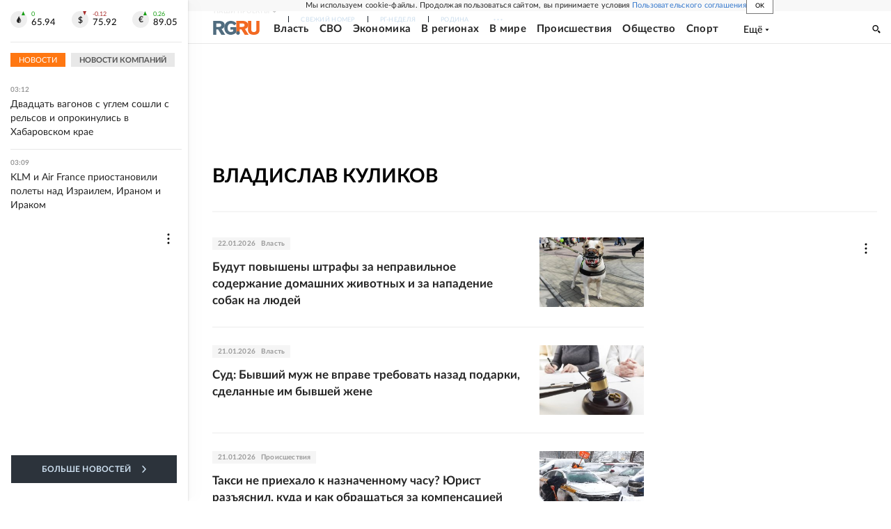

--- FILE ---
content_type: text/html; charset=utf-8
request_url: https://rg.ru/authors/Vladislav-Kulikov
body_size: 28902
content:
<!DOCTYPE html><html lang="ru"><head><meta charSet="utf-8"/><meta name="viewport" content="width=device-width"/><link rel="manifest" href="/manifest.json"/><link rel="preconnect" href="https://cdnstatic.rg.ru" crossorigin="anonymous"/><link rel="preconnect" href="https://ads.betweendigital.com" crossorigin="anonymous"/><link rel="preload" href="https://cdnfiles.rg.ru/fonts/Lato/Lato-Regular.woff2" as="font" type="font/woff2" crossorigin="anonymous"/><link rel="preload" href="https://cdnfiles.rg.ru/fonts/Lato/Lato-Bold.woff2" as="font" type="font/woff2" crossorigin="anonymous"/><link rel="preload" href="https://cdnfiles.rg.ru/fonts/Lato/Lato-Medium.woff2" as="font" type="font/woff2" crossorigin="anonymous"/><link rel="preload" href="https://cdnfiles.rg.ru/fonts/Lato/Lato-Light.woff2" as="font" type="font/woff2" crossorigin="anonymous"/><title>Владислав Куликов - Российская газета</title><meta name="description" content="Владислав Куликов - все статьи автора &quot;Российской газеты&quot;"/><meta property="og:site_name" content="Российская газета"/><meta property="og:type" content="author"/><meta property="og:title" content="Владислав Куликов"/><meta property="og:description" content="Владислав Куликов - все статьи автора &quot;Российской газеты&quot;"/><meta property="og:url" content="https://rg.ru/authors/Vladislav-Kulikov"/><meta property="og:image" content="https://cdnstatic.rg.ru/images/rg-social-dummy-logo-650x360.jpg"/><link rel="image_src" href="https://cdnstatic.rg.ru/images/rg-social-dummy-logo-650x360.jpg"/><link rel="icon" href="/favicon.ico"/><link rel="icon" type="image/png" sizes="192x192" href="https://cdnstatic.rg.ru/images/touch-icon-ipad-retina_192x192.png"/><link rel="icon" type="image/png" sizes="512x512" href="https://cdnstatic.rg.ru/images/touch-icon-ipad-retina_512x512.png"/><link rel="apple-touch-icon" sizes="76x76" href="https://cdnstatic.rg.ru/images/touch-icon-ipad.png"/><link rel="apple-touch-icon" sizes="120x120" href="https://cdnstatic.rg.ru/images/touch-icon-iphone-retina.png"/><link rel="apple-touch-icon" sizes="152x152" href="https://cdnstatic.rg.ru/images/touch-icon-ipad-retina.png"/><link rel="mask-icon" href="https://cdnstatic.rg.ru/svg/touch-icon.svg" color="#ffffff"/><link rel="canonical" href="https://rg.ru/authors/Vladislav-Kulikov"/><meta name="next-head-count" content="26"/><script id="scriptRG" data-nscript="beforeInteractive">window.RGAPP = window.RGAPP || {
      env: 'production',
      // храним информацию о том, какие тэги ga4 инициализированы,
      // заполняется сама
      gtagInited: {}
    };window.RG = window.RG || {};</script><script id="scriptHBConfig" data-nscript="beforeInteractive">
        if (!window.YaHeaderBiddingSettings) {
          const adfoxBiddersMap = {"betweenDigital":"873981","adriver":"998474","myTarget":"874698","adfox_imho-video":"1729197","adfox_adsmart":"1195710","adfox_WiseUP":"1288243","buzzoola":"1224359","videonow":2188924,"mediatoday":"2352346","adfox_yandex_roxot-adfox-hb":"2152411","otm":"1421443","hybrid":"1597346","clickscloud":"2710641","roxot":"2725603","sape":"2852669","Gnezdo":"2873663","bidvol":"2984792","smi2":"3313476"}
          const syncPixels = [{"bidder":"sape","pixels":["https://acint.net/cmatch/?dp=14&pi=1752771"]}]

          const adUnits = [];
          const userTimeout = 1000;

          window.YaHeaderBiddingSettings = {
            biddersMap: adfoxBiddersMap,
            adUnits: adUnits,
            syncPixels: syncPixels,
            timeout: userTimeout,
            callbacks: {
              onBidsRecieved: function (bids) {

              }
            }
          };
        }
      </script><script id="scriptAdfoxConfig" data-nscript="beforeInteractive">
      window.Ya || (window.Ya = {});
      window.yaContextCb = window.yaContextCb || [];
      window.Ya.adfoxCode || (window.Ya.adfoxCode = {});
      window.Ya.adfoxCode.hbCallbacks || (window.Ya.adfoxCode.hbCallbacks = []);
    </script><script id="scriptFingerprintGnezdoConfig" data-nscript="beforeInteractive">
      (function() {
        function _getCookie(name) {
          var matches = document.cookie.match(new RegExp(
          "(?:^|; )" + name.replace(/([\.$?*|{}\(\)\[\]\\\/\+^])/g, '\$1') + "=([^;]*)"
          ));
          return matches ? decodeURIComponent(matches[1]) : undefined;
        }
        
        function _storageAvailable(type) {
          try {
            var storage = window[type],
              x = '__storage_test__';
            storage.setItem(x, x);
            storage.removeItem(x);
            return true;
          }
          catch(e) {
            return false;
          }
        }

        var isMacLike = /(Mac|iPhone|iPod|iPad)/i.test(navigator.platform);

        var botPattern = "(googlebot\/|bot|Googlebot-Mobile|Googlebot-Image|Google favicon|Mediapartners-Google|bingbot|slurp|java|wget|curl|Commons-HttpClient|Python-urllib|libwww|httpunit|nutch|phpcrawl|msnbot|jyxobot|FAST-WebCrawler|FAST Enterprise Crawler|biglotron|teoma|convera|seekbot|gigablast|exabot|ngbot|ia_archiver|GingerCrawler|webmon |httrack|webcrawler|grub.org|UsineNouvelleCrawler|antibot|netresearchserver|speedy|fluffy|bibnum.bnf|findlink|msrbot|panscient|yacybot|AISearchBot|IOI|ips-agent|tagoobot|MJ12bot|dotbot|woriobot|yanga|buzzbot|mlbot|yandexbot|purebot|Linguee Bot|Voyager|CyberPatrol|voilabot|baiduspider|citeseerxbot|spbot|twengabot|postrank|turnitinbot|scribdbot|page2rss|sitebot|linkdex|Adidxbot|blekkobot|ezooms|dotbot|Mail.RU_Bot|discobot|heritrix|findthatfile|europarchive.org|NerdByNature.Bot|sistrix crawler|ahrefsbot|Aboundex|domaincrawler|wbsearchbot|summify|ccbot|edisterbot|seznambot|ec2linkfinder|gslfbot|aihitbot|intelium_bot|facebookexternalhit|yeti|RetrevoPageAnalyzer|lb-spider|sogou|lssbot|careerbot|wotbox|wocbot|ichiro|DuckDuckBot|lssrocketcrawler|drupact|webcompanycrawler|acoonbot|openindexspider|gnam gnam spider|web-archive-net.com.bot|backlinkcrawler|coccoc|integromedb|content crawler spider|toplistbot|seokicks-robot|it2media-domain-crawler|ip-web-crawler.com|siteexplorer.info|elisabot|proximic|changedetection|blexbot|arabot|WeSEE:Search|niki-bot|CrystalSemanticsBot|rogerbot|360Spider|psbot|InterfaxScanBot|Lipperhey SEO Service|CC Metadata Scaper|g00g1e.net|GrapeshotCrawler|urlappendbot|brainobot|fr-crawler|binlar|SimpleCrawler|Livelapbot|Twitterbot|cXensebot|smtbot|bnf.fr_bot|A6-Indexer|ADmantX|Facebot|Twitterbot|OrangeBot|memorybot|AdvBot|MegaIndex|SemanticScholarBot|ltx71|nerdybot|xovibot|BUbiNG|Qwantify|archive.org_bot|Applebot|TweetmemeBot|crawler4j|findxbot|SemrushBot|yoozBot|lipperhey|y!j-asr|Domain Re-Animator Bot|AddThis)";
        var re = new RegExp(botPattern, 'i');
        var isBot = re.test(navigator.userAgent);
        var check_iframe = (isMacLike || isBot)?0:1;
        var gnezdo_uid = '';
        if (check_iframe) {
          gnezdo_uid = _getCookie('gnezdo_uid');
          var ls_available = _storageAvailable('localStorage');
          if (gnezdo_uid) {
            if (ls_available) localStorage.setItem("gnezdo_uid", gnezdo_uid);
          } else {
            if (ls_available) gnezdo_uid = localStorage.getItem("gnezdo_uid");
            if (gnezdo_uid) document.cookie = "gnezdo_uid="+gnezdo_uid+";path=/;max-age=31536000;secure;samesite=none;domain=."+location.hostname.replace(/^www\./, '');
          }
          
          if (!gnezdo_uid){
            var iframe = document.createElement("iframe");
            iframe.src = "https://news.gnezdo.ru/1pc.html";
            iframe.style.display = 'none';
            document.addEventListener('DOMContentLoaded', function(){
              document.body.appendChild(iframe);
            });
            
            var once = 0;
            function gnezdoLoaderListener(event) {
              if (!event.data || !event.data.hasOwnProperty('gnezdo_uid')) {
                return;
              }
              if(once++) {
                return;
              }
              
              gnezdo_uid = event.data.gnezdo_uid || '';
              if (gnezdo_uid){
                document.cookie = "gnezdo_uid="+gnezdo_uid+";path=/;max-age=31536000;secure;samesite=none;domain=."+location.hostname.replace(/^www\./, '');
                if (ls_available) localStorage.setItem("gnezdo_uid", gnezdo_uid);
              }
            }
            
            if (window.addEventListener) {
              window.addEventListener("message", gnezdoLoaderListener, false);
            } else if (window.attachEvent) {
              window.attachEvent("onmessage", gnezdoLoaderListener);
            }
          }
        }
        
        const origOpen = XMLHttpRequest.prototype.open;
        XMLHttpRequest.prototype.open = function(method, url, async, user, password) {
          if(url.includes('fcgi4.gnezdo.ru/hb/Yandex') && gnezdo_uid) {
            url += '?guid='+gnezdo_uid;
          }
          origOpen.call(this, method, url, async, user, password);
        }
      })()
    </script><script id="scriptFingerprintVKConfig" data-nscript="beforeInteractive">
      function getSyncId() {
        try {
          return JSON.parse(localStorage.getItem('rb_sync_id')).fpid || "";
        } catch (e) {
          return "";
        }
      }
    </script><script id="scriptGnezdoAsyncCallbacks" data-nscript="beforeInteractive">window.gnezdoAsyncCallbacks = window.gnezdoAsyncCallbacks || []</script><link rel="preload" href="https://cdnfiles.rg.ru/_next/static/css/525236987bb864da.css" as="style"/><link rel="stylesheet" href="https://cdnfiles.rg.ru/_next/static/css/525236987bb864da.css" data-n-g=""/><link rel="preload" href="https://cdnfiles.rg.ru/_next/static/css/6ad689852df612b8.css" as="style"/><link rel="stylesheet" href="https://cdnfiles.rg.ru/_next/static/css/6ad689852df612b8.css" data-n-p=""/><link rel="preload" href="https://cdnfiles.rg.ru/_next/static/css/a83aef587d30f823.css" as="style"/><link rel="stylesheet" href="https://cdnfiles.rg.ru/_next/static/css/a83aef587d30f823.css"/><link rel="preload" href="https://cdnfiles.rg.ru/_next/static/css/16568e53827ff27a.css" as="style"/><link rel="stylesheet" href="https://cdnfiles.rg.ru/_next/static/css/16568e53827ff27a.css"/><link rel="preload" href="https://cdnfiles.rg.ru/_next/static/css/31901084327d29bd.css" as="style"/><link rel="stylesheet" href="https://cdnfiles.rg.ru/_next/static/css/31901084327d29bd.css"/><link rel="preload" href="https://cdnfiles.rg.ru/_next/static/css/06f752ef30f4285f.css" as="style"/><link rel="stylesheet" href="https://cdnfiles.rg.ru/_next/static/css/06f752ef30f4285f.css"/><noscript data-n-css=""></noscript><script defer="" nomodule="" src="https://cdnfiles.rg.ru/_next/static/chunks/polyfills-42372ed130431b0a.js"></script><script id="scriptAdfoxSape" src="https://cdn-rtb.sape.ru/js/uids.js" defer="" data-nscript="beforeInteractive"></script><script id="scriptRoxot" src="https://cdn.skcrtxr.com/roxot-wrapper/js/roxot-manager.js?pid=7999fe2d-49ec-4b41-a612-54517cd77591" defer="" data-nscript="beforeInteractive"></script><script defer="" src="https://cdnfiles.rg.ru/_next/static/chunks/12454.5ad92842aaf19af8.js"></script><script defer="" src="https://cdnfiles.rg.ru/_next/static/chunks/50381-696404addbc6ee8d.js"></script><script defer="" src="https://cdnfiles.rg.ru/_next/static/chunks/65004.018b4235bfe4f70c.js"></script><script defer="" src="https://cdnfiles.rg.ru/_next/static/chunks/38129.4fb66e72f791f7b5.js"></script><script defer="" src="https://cdnfiles.rg.ru/_next/static/chunks/1416.55c1b06d56974d55.js"></script><script src="https://cdnfiles.rg.ru/_next/static/chunks/webpack-5faa9dd0f4a2f3ae.js" defer=""></script><script src="https://cdnfiles.rg.ru/_next/static/chunks/framework-c610937e61b23145.js" defer=""></script><script src="https://cdnfiles.rg.ru/_next/static/chunks/main-9730f113bcee42ee.js" defer=""></script><script src="https://cdnfiles.rg.ru/_next/static/chunks/pages/_app-5197498f96bde74b.js" defer=""></script><script src="https://cdnfiles.rg.ru/_next/static/chunks/21193-45f6ca9652dc3c8e.js" defer=""></script><script src="https://cdnfiles.rg.ru/_next/static/chunks/pages/authors/%5Bslug%5D-96f98660cc0a0750.js" defer=""></script><script src="https://cdnfiles.rg.ru/_next/static/nJuyBh8VidpyEmHQaCbVF/_buildManifest.js" defer=""></script><script src="https://cdnfiles.rg.ru/_next/static/nJuyBh8VidpyEmHQaCbVF/_ssgManifest.js" defer=""></script></head><body><div id="__next"><script>
    ((counterHostname) => {
      window.MSCounter = {
        counterHostname: counterHostname
      };
      window.mscounterCallbacks = window.mscounterCallbacks || [];
      window.mscounterCallbacks.push(() => {
        tnsCounterrg_ru = new MSCounter.counter({
            'account':'rg_ru',
            'tmsec': 'mx3_rg_ru',
            'autohit' : true
          });
        // console.log('%c Send counter "TNS":', 'background: #2c333b; color: #aaa; padding: 5px;', window.MSCounter)
      });

      const newScript = document.createElement('script');
      newScript.async = true;
      newScript.src = counterHostname + '/ncc/counter.js';

      const referenceNode = document.querySelector('script');
      if (referenceNode) {
        referenceNode.parentNode.insertBefore(newScript, referenceNode);
      } else {
        document.firstElementChild.appendChild(newScript);
      }
    })('https://tns-counter.ru/');
  </script><script>
  var _tmr = window._tmr || (window._tmr = []);
  // console.log('%c Send counter "Mail":', 'background: #2c333b; color: #aaa; padding: 5px;', window._tmr);
  (function (d, w, id) {
    if (d.getElementById(id)) return;
    var ts = d.createElement("script");
    ts.type = "text/javascript";
    ts.async = true;
    ts.id = id;
    ts.src = "https://top-fwz1.mail.ru/js/code.js";
    var f = function () {
      var s = d.getElementsByTagName("script")[0];
      s.parentNode.insertBefore(ts, s);
    };
    if (w.opera == "[object Opera]") {
      d.addEventListener("DOMContentLoaded", f, false);
    } else {
      f();
    }
  })(document, window, "topmailru-code");
  </script><script>
  (function (m, e, t, r, i, k, a) {
    m[i] = m[i] || function () {
      (m[i].a = m[i].a || []).push(arguments)
    };
    m[i].l = 1 * new Date();
    k = e.createElement(t), a = e.getElementsByTagName(t)[0], k.async = 1, k.src = r, a.parentNode.insertBefore(k, a)
  })
    (window, document, "script", "https://mc.yandex.ru/metrika/tag.js", "ym");
  </script><div id="layoutGlobal" class="NewsFeedLayout_root___App8"><div id="" data-mod="media10" class="Adfox_wrapper__6EjMr media10-adfox"></div><div class="NewsFeedLayout_body__I3b0x"><div><div class="Layout_root__Lg4z8 layout"><div id="umbrella" class="Umbrella_root__MYQQv  layoutGlobalUmbrella"><div class="Umbrella_inner__qw3LM"><div class="Umbrella_toolbar__toU_M"><div class="Umbrella_toolbarItemContentButton___Sj_O"><button class="UmbrellaContentButton_root__OU00H " type="button" data-testid="umbrella-content-button"><span class="UmbrellaContentButton_text__pPO38"><span class="UmbrellaContentButton_our__REuPp">Наши</span> проекты</span><i class="UmbrellaContentButton_icon__6sPNS"><svg xmlns="http://www.w3.org/2000/svg" width="6" height="5"><path fill-rule="evenodd" d="M1.465.879a.61.61 0 1 0-.863.862L2.76 3.898a.6.6 0 0 0 .453.178.6.6 0 0 0 .453-.178L5.82 1.741A.61.61 0 0 0 4.96.88L3.212 2.626z" clip-rule="evenodd"></path></svg></i></button></div><div class="Umbrella_toolbarItemNavigation__4u_j5"><div><div class="navresp-root"><div class="navresp-inner"><div class="navresp-visible"><div class="navresp-visibleList"><div class="navresp-visibleListItem"><a class="navresp-visibleListLink" title="Свежий номер" href="/gazeta/rg/svezh"><span class="navresp-visibleListText">Свежий номер</span></a></div><div class="navresp-visibleListItem"><a class="navresp-visibleListLink" title="РГ-Неделя" href="/gazeta/subbota/svezh"><span class="navresp-visibleListText">РГ-Неделя</span></a></div><div class="navresp-visibleListItem"><a href="https://rodina-history.ru" title="" aria-label="" class="navresp-visibleListLink" target="_blank" rel="noreferrer"><span class="navresp-visibleListText">Родина</span></a></div><div class="navresp-visibleListItem"><a class="navresp-visibleListLink" title="Тематические приложения" href="/fascicles"><span class="navresp-visibleListText">Тематические приложения</span></a></div><div class="navresp-visibleListItem"><a class="navresp-visibleListLink" title="Союз" href="/soyuz"><span class="navresp-visibleListText">Союз</span></a></div><button class="navresp-moreButton" aria-label="Ещё"><span class="navresp-moreButtonIcon"><svg xmlns="http://www.w3.org/2000/svg" width="13" height="3"><path d="M.452 1.172q0-.486.27-.756.288-.288.756-.288.486 0 .774.288.288.27.288.756 0 .468-.288.756t-.774.288q-.468 0-.756-.288-.27-.288-.27-.756m5.028 0q0-.486.27-.756.288-.288.756-.288.486 0 .774.288.288.27.288.756 0 .468-.288.756t-.774.288q-.468 0-.756-.288-.27-.288-.27-.756m5.027 0q0-.486.27-.756.288-.288.756-.288.486 0 .774.288.288.27.288.756 0 .468-.288.756t-.774.288q-.468 0-.756-.288-.27-.288-.27-.756"></path></svg></span></button></div></div><div class="navresp-invisible"><div class="navresp-invisibleList"></div></div></div></div></div></div><div class="Umbrella_svezh__NKzhk"><a href="/gazeta/rg/svezh" rel="noreferrer noopener" class="LinkDefault_link__moEcX"><span class="UmbrellaSvezh_link__0Rwaq" title="Свежий номер">Свежий номер</span></a></div><div class="Umbrella_subscribe___7KfL"><div class="UmbrellaSubscribe_root__rEtO7"><a class="UmbrellaSubscribe_button__wsCTe" target="_blank" href="https://rg.ru/subs/" rel="noreferrer noopener"><i class="UmbrellaSubscribe_icon__lqf_h"><svg xmlns="http://www.w3.org/2000/svg" fill="none" viewBox="0 0 15 14" aria-hidden="true" focusable="false" tabindex="-1"><g clip-path="url(#newspaper_svg__a)"><path fill="#fff" d="M14.06 0H3.38a.93.93 0 0 0-.94.92v1.29H.94a.93.93 0 0 0-.94.92v10a.93.93 0 0 0 .94.87h13.12a.93.93 0 0 0 .94-.92V.92a.93.93 0 0 0-.94-.92m-.18 12.53a.37.37 0 0 1-.38.36h-12a.36.36 0 0 1-.37-.36V3.87a.37.37 0 0 1 .37-.37h.94v8.29h1.12V1.44a.38.38 0 0 1 .38-.37h9.56a.38.38 0 0 1 .38.37zM9 3.32h4.12V3H9zm0 1.1h4.12v-.37H9zm0 1.29h4.12v-.37H9zM4.5 7h8.62v-.37H4.5zm0 1.11h8.62v-.37H4.5zm0 1.1h4.13v-.37H4.5zm0 1.29h4.13v-.37H4.5zm0 1.29h4.13v-.37H4.5zM9 9.21h4.12v-.37H9zm0 1.29h4.12v-.37H9zm0 1.29h4.12v-.37H9zM4.88 5.9h3.37a.38.38 0 0 0 .38-.37V2.21a.38.38 0 0 0-.38-.37H4.88a.38.38 0 0 0-.38.37v3.32a.38.38 0 0 0 .38.37M5.44 3a.19.19 0 0 1 .19-.19H7.5a.19.19 0 0 1 .19.19v1.79A.18.18 0 0 1 7.5 5H5.63a.18.18 0 0 1-.19-.18z"></path></g><defs><clipPath id="newspaper_svg__a"><path fill="#fff" d="M0 0h15v14H0z"></path></clipPath></defs></svg></i><div class="UmbrellaSubscribe_title__zw2sQ"><span>Подписка</span><span class="UmbrellaSubscribe_titleSecondText__QCjTa"> на издание</span></div></a></div></div><div class="Umbrella_newsletterSubscribe__Wl4dD"><button class="UmbrellaNewsletterSubscribe_root__wmZg9" type="button"><i class="UmbrellaNewsletterSubscribe_icon__LCCb_"><svg xmlns="http://www.w3.org/2000/svg" viewBox="0 0 16 10"><path fill-rule="evenodd" d="M.36 0A.36.36 0 0 0 0 .36v9.28a.36.36 0 0 0 .36.36h15.28a.36.36 0 0 0 .36-.36V.36a.36.36 0 0 0-.36-.36zm1 .71h13.33L8 6.14zm-.58.47 4.57 3.74L.73 8.83zm14.54 0v7.65l-3.81-3.21a.37.37 0 0 0-.27-.09.36.36 0 0 0-.34.38.38.38 0 0 0 .13.25l3.66 3.13H1.31l4.61-3.91 1.85 1.5a.36.36 0 0 0 .46 0z"></path></svg></i><div class="UmbrellaNewsletterSubscribe_text__MK4jF">Подписаться на новости</div></button></div><div class="Umbrella_toolbarItemAuth__MJyM9"><div class="UserMenu_root__BKOUI"><button class="UserMenu_button__7XjLH" aria-label="войти в личный кабинет" data-testid="user-menu-signin" data-cy="user-menu-signin"><i class="UserMenu_icon__ZqA4p"><svg xmlns="http://www.w3.org/2000/svg" width="18" height="13" aria-hidden="true" focusable="false" tabindex="-1"><path d="M17.44 0H8.407a.58.58 0 0 0-.393.145.52.52 0 0 0-.168.365c.008.134.07.26.175.352A.57.57 0 0 0 8.408 1h8.47v10h-8.47a.58.58 0 0 0-.483.085.5.5 0 0 0-.161.183.496.496 0 0 0 .16.647.57.57 0 0 0 .484.085h9.031a.58.58 0 0 0 .393-.145.52.52 0 0 0 .169-.365V.51a.5.5 0 0 0-.17-.365A.56.56 0 0 0 17.44 0m-7 5.69L7.625 3.11a.48.48 0 0 0-.328-.128.48.48 0 0 0-.328.128.4.4 0 0 0-.128.295c0 .11.046.216.128.295L9.01 5.57H.456a.46.46 0 0 0-.315.123.4.4 0 0 0-.13.297.4.4 0 0 0 .13.297.46.46 0 0 0 .315.123H9.01L6.968 8.28a.4.4 0 0 0-.128.295c0 .11.046.216.128.295a.46.46 0 0 0 .328.132.48.48 0 0 0 .328-.132l2.817-2.58a.42.42 0 0 0 .133-.3.4.4 0 0 0-.133-.3Z"></path></svg></i><span class="UserMenu_text__qfpcd">Войти</span></button></div></div></div></div></div><header id="header" class="Header_root__DBq38"><div class="Header_inner__ggL_E"><div class="Header_content__tRsAz"><div class="Header_firstLine___uaFn"><div class="Header_contentItem__DtP8t Header_logo__j7oID"><a href="https://rg.ru" class="LinkNative_link__J74Ls" target="_self" title="Российская газета" aria-label="Перейти на главную страницу" rel="noreferrer"><span><i class="HeaderLogo_icon__jn58_"><svg xmlns="http://www.w3.org/2000/svg" fill="none" viewBox="0 0 80 24" aria-hidden="true" tabindex="-1"><path fill="#F26922" d="M45.726 4.419h4.317c3.002 0 4.143.928 4.143 2.85 0 2.158-1.243 3.123-4.143 3.123h-4.317zM40 0v22.071h5.726v-7.293H48.8L54.53 24h6.66l-6.342-10.046c3.484-.72 5.382-3.393 5.382-6.754 0-4.563-3.379-7.196-9.938-7.196z"></path><path fill="#F26922" d="M60.107 0v15.544c0 5.372 3.466 8.456 10.064 8.456 6.599 0 9.83-3.184 9.83-8.556V0h-5.372v14.637c0 2.879-1.394 4.678-4.458 4.678s-4.422-1.777-4.422-4.678V0z"></path><path fill="#506C7F" d="M5.632 4.419h4.246c2.953 0 4.075.928 4.075 2.85 0 2.158-1.221 3.123-4.075 3.123H5.632zM0 0v24h5.632v-9.222h3.024L14.292 24h6.551l-6.238-10.046c3.427-.72 5.294-3.393 5.294-6.754 0-4.563-3.324-7.196-9.775-7.196z"></path><path fill="#506C7F" d="M40.076 4.566C37.818 1.48 34.704 0 30.771 0 23.885 0 19.27 4.634 19.27 12.1c0 7.301 4.812 11.9 11.367 11.9 3.64 0 6.75-1.41 9.469-4.368v-8.78H29.72v4.207h4.952v2.763a6.84 6.84 0 0 1-3.919 1.284c-3.562 0-5.77-2.338-5.77-6.908 0-4.933 2.23-7.466 5.938-7.466 2.262 0 4.129 1.054 5.635 3.126z"></path><path fill="#506C7F" d="M42.918 24c.61 0 1.207-.183 1.715-.525a3.1 3.1 0 0 0 1.136-1.4 3.15 3.15 0 0 0-.67-3.396 3.06 3.06 0 0 0-3.363-.673 3.1 3.1 0 0 0-1.384 1.15 3.14 3.14 0 0 0-.284 2.924c.156.377.383.72.67 1.01a3.08 3.08 0 0 0 2.18.91"></path></svg></i></span></a></div><div class="Header_contentItem__DtP8t Header_newsfeedButton__gibVQ"><div class="HeaderNewsFeedButton_root__dnPsv "><button class="HeaderNewsFeedButton_text__ouvP6">Новости</button></div></div><div class="Header_contentItem__DtP8t Header_navigation___WOtz"><div class="header"><div class="navresp-root NavResponsibleHeaderTheme_root__x98aG NavResponsibleHeaderTheme_rootHide__frgpF"><div class="navresp-inner NavResponsibleHeaderTheme_inner__A33oB"><div class="navresp-visible NavResponsibleHeaderTheme_visible__yci9d"><div class="NavResponsibleHeaderTheme_mobileSearch__x4E1g"></div><div class="navresp-visibleList NavResponsibleHeaderTheme_visibleList__XBK3Y"><div class="navresp-visibleListItem NavResponsibleHeaderTheme_visibleListItem___5cGi"><a class="navresp-visibleListLink NavResponsibleHeaderTheme_visibleListLink__fmaeq" title="Власть" href="/tema/gos"><span class="navresp-visibleListText">Власть</span></a></div><div class="navresp-visibleListItem NavResponsibleHeaderTheme_visibleListItem___5cGi"><a class="navresp-visibleListLink NavResponsibleHeaderTheme_visibleListLink__fmaeq" title="СВО" href="/sujet/donbass"><span class="navresp-visibleListText">СВО</span></a></div><div class="navresp-visibleListItem NavResponsibleHeaderTheme_visibleListItem___5cGi"><a class="navresp-visibleListLink NavResponsibleHeaderTheme_visibleListLink__fmaeq" title="Экономика" href="/tema/ekonomika"><span class="navresp-visibleListText">Экономика</span></a></div><div class="navresp-visibleListItem NavResponsibleHeaderTheme_visibleListItem___5cGi"><a class="navresp-visibleListLink NavResponsibleHeaderTheme_visibleListLink__fmaeq" title="В регионах" href="/rf"><span class="navresp-visibleListText">В регионах</span></a></div><div class="navresp-visibleListItem NavResponsibleHeaderTheme_visibleListItem___5cGi"><a class="navresp-visibleListLink NavResponsibleHeaderTheme_visibleListLink__fmaeq" title="В мире" href="/tema/mir"><span class="navresp-visibleListText">В мире</span></a></div><div class="navresp-visibleListItem NavResponsibleHeaderTheme_visibleListItem___5cGi"><a class="navresp-visibleListLink NavResponsibleHeaderTheme_visibleListLink__fmaeq" title="Происшествия" href="/tema/bezopasnost"><span class="navresp-visibleListText">Происшествия</span></a></div><div class="navresp-visibleListItem NavResponsibleHeaderTheme_visibleListItem___5cGi"><a class="navresp-visibleListLink NavResponsibleHeaderTheme_visibleListLink__fmaeq" title="Общество" href="/tema/obshestvo"><span class="navresp-visibleListText">Общество</span></a></div><div class="navresp-visibleListItem NavResponsibleHeaderTheme_visibleListItem___5cGi"><a class="navresp-visibleListLink NavResponsibleHeaderTheme_visibleListLink__fmaeq" title="Спорт" href="/tema/sport"><span class="navresp-visibleListText">Спорт</span></a></div><div class="navresp-visibleListItem NavResponsibleHeaderTheme_visibleListItem___5cGi"><a class="navresp-visibleListLink NavResponsibleHeaderTheme_visibleListLink__fmaeq" title="Культура" href="/tema/kultura"><span class="navresp-visibleListText">Культура</span></a></div><div class="navresp-visibleListItem NavResponsibleHeaderTheme_visibleListItem___5cGi"><a class="navresp-visibleListLink NavResponsibleHeaderTheme_visibleListLink__fmaeq" title="Образование" href="/tema/obshestvo/obrazovanie"><span class="navresp-visibleListText">Образование</span></a></div><div class="navresp-visibleListItem NavResponsibleHeaderTheme_visibleListItem___5cGi"><a class="navresp-visibleListLink NavResponsibleHeaderTheme_visibleListLink__fmaeq" title="Здоровье" href="/tema/obshestvo/zdorovje"><span class="navresp-visibleListText">Здоровье</span></a></div><div class="navresp-visibleListItem NavResponsibleHeaderTheme_visibleListItem___5cGi"><a href="/doc" rel="noreferrer noopener" class="LinkDefault_link__moEcX"><span class="navresp-visibleListLink NavResponsibleHeaderTheme_visibleListLink__fmaeq" title="Документы"><span class="navresp-visibleListText">Документы</span></span></a></div><div class="navresp-visibleListItem NavResponsibleHeaderTheme_visibleListItem___5cGi"><a class="navresp-visibleListLink NavResponsibleHeaderTheme_visibleListLink__fmaeq" title="Спецпроекты" href="/pages/spec"><span class="navresp-visibleListText">Спецпроекты</span></a></div><div class="navresp-visibleListItem NavResponsibleHeaderTheme_visibleListItem___5cGi"><a class="navresp-visibleListLink NavResponsibleHeaderTheme_visibleListLink__fmaeq" title="Выходные" href="/vyhodnye"><span class="navresp-visibleListText">Выходные</span></a></div><button class="navresp-moreButton header NavResponsibleHeaderTheme_moreButton__G544e navresp-moreButtonWithText" aria-label="Ещё"><span class="navresp-moreButtonText NavResponsibleHeaderTheme_moreButtonText__vsLw9"><span class="navresp-moreButtonValue">Ещё</span><i class="navresp-moreButtonTextIcon"><svg xmlns="http://www.w3.org/2000/svg" viewBox="0 0 6 3"><path d="M3 3 .5 0h5z"></path></svg></i></span></button></div></div><div class="navresp-invisible"><div class="navresp-invisibleList"></div></div></div></div></div></div><div class="Header_contentItem__DtP8t Header_search__8R1rx "></div><div class="Header_contentItem__DtP8t Header_burger__CUvUF"><button class="Burger_root__N5X3V" aria-label="Menu" title="Меню"><span class="Burger_box__S3Na8"><span class="Burger_inner__qDzgI "></span></span></button></div><div class="Header_ads__DHeo1 "><div id="" data-mod="media11" class="Adfox_wrapper__6EjMr Adfox_media11__CTH7S media11-adfox"></div></div></div><div class="Header_secondLine__ZAdNz"><div class="Header_contentItem__DtP8t Header_toolbar__uOtso"><div class="HeaderToolbar_root__F_7Fh "><div class="HeaderToolbar_inner__Fgij8"><button class="HeaderToolbar_newsfeed__1_zGC"><i class="HeaderToolbar_newsfeedBurger__BrCPM"><svg xmlns="http://www.w3.org/2000/svg" viewBox="0 0 19 15"><path fill-rule="evenodd" d="M3 0H0v2h3zm2 0h14v2H5zm0 5.077h14v2H5zM13.4 8H5v2h8.4zM5 13h14v2H5zM0 5h3v2H0zm3 8H0v2h3z" clip-rule="evenodd"></path></svg></i><span class="HeaderToolbar_newsfeedText__b0lcG">Лента новостей</span></button></div></div></div><div class="Header_secondLinksBox__lcfRa"><a href="/doc">Документы</a><a href="/pages/spec">Спецпроекты</a></div></div></div></div></header><div><div><div class="Section_sectionContent__jAK1D layoutGlobalSection"><div class="LoadItems_root__Wjhfq"><div class="LoadItems_list__HStTJ"><div><div class="Page_adv__vJYjA"><div id="" data-mod="media1" class="Adfox_wrapper__6EjMr Adfox_media1__C8usK media1-adfox"></div><div id="" data-mod="media1_mobile" class="Adfox_wrapper__6EjMr Adfox_media1_mobile__xQPUF media1_mobile-adfox"></div><div id="" data-mod="media1_laptop_desktop" class="Adfox_wrapper__6EjMr Adfox_media1_laptop_desktop__AJoW0 media1_laptop_desktop-adfox"></div><div class="PageAuthor_author__eGOfe"><div class="PageAuthor_info__eGMnE"><h1 class="PageAuthor_title__vX0ux">Владислав<!-- --> <!-- -->Куликов</h1></div></div></div></div><div class="Page_section__r7mr6 Page_hasAside__7Jhp5 "><div class="Page_main__CL9dG"><div class="PageAuthorContent_list__Pwxp8"><div class="PageAuthorContent_listItem__Dfv6p"><div class="ItemOfListStandard_wrapper__CkHBZ ItemOfListStandard_compilation__4SnZC ItemOfListStandard_imageRight__BPa4l "><a class="ItemOfListStandard_imageLinkBox__MqVzc" aria-hidden="true" tabindex="-1" href="/2026/01/22/sobachia-zhizn-po-pravilam.html"><div class="ImageIcon_root__XuGMY ItemOfListStandard_image__S1Arr"><picture><source media="(max-width: 767px)" width="767" height="482" srcSet="https://cdnstatic.rg.ru/crop767x482/uploads/images/2026/01/20/7p_verh_pes_88d.jpg, https://cdnstatic.rg.ru/crop767x482/uploads/images/2026/01/20/7p_verh_pes_88d.jpg 2x"/><source media="(max-width: 989px)" width="232" height="146" srcSet="https://cdnstatic.rg.ru/crop232x146/uploads/images/2026/01/20/7p_verh_pes_88d.jpg, https://cdnstatic.rg.ru/crop464x292/uploads/images/2026/01/20/7p_verh_pes_88d.jpg 2x"/><source media="(max-width: 1279px)" width="300" height="189" srcSet="https://cdnstatic.rg.ru/crop300x189/uploads/images/2026/01/20/7p_verh_pes_88d.jpg, https://cdnstatic.rg.ru/crop600x378/uploads/images/2026/01/20/7p_verh_pes_88d.jpg 2x"/><source media="(max-width: 1679px)" width="286" height="180" srcSet="https://cdnstatic.rg.ru/crop286x180/uploads/images/2026/01/20/7p_verh_pes_88d.jpg, https://cdnstatic.rg.ru/crop572x360/uploads/images/2026/01/20/7p_verh_pes_88d.jpg 2x"/><source media="(min-width: 1680px)" width="286" height="180" srcSet="https://cdnstatic.rg.ru/crop286x180/uploads/images/2026/01/20/7p_verh_pes_88d.jpg, https://cdnstatic.rg.ru/crop572x360/uploads/images/2026/01/20/7p_verh_pes_88d.jpg 2x"/><img width="100%" height="100%" class="Image_img__5ZmPX ImageIcon_image__LQ8T1" alt="" title="" loading="lazy" src="https://cdnstatic.rg.ru/uploads/images/2026/01/20/7p_verh_pes_88d.jpg"/></picture></div></a><div class="ItemOfListStandard_row__LiBMu"><a class="ItemOfListStandard_datetime__GstJi" href="/2026/01/22/sobachia-zhizn-po-pravilam.html">22.01.2026</a><span class="ItemOfListStandard_rubrics__Dpg_L "><a class="LinksOfRubric_item__e_V3t ItemOfListStandard_rubric__aQoDI" href="/tema/gos">Власть</a></span><i class="ItemOfListStandard_fascicleIcon__8jFrP" title="Материал привязан к выпуску"><svg xmlns="http://www.w3.org/2000/svg" fill="none" viewBox="0 0 15 14"><g clip-path="url(#newspaper_svg__a)"><path fill="#fff" d="M14.06 0H3.38a.93.93 0 0 0-.94.92v1.29H.94a.93.93 0 0 0-.94.92v10a.93.93 0 0 0 .94.87h13.12a.93.93 0 0 0 .94-.92V.92a.93.93 0 0 0-.94-.92m-.18 12.53a.37.37 0 0 1-.38.36h-12a.36.36 0 0 1-.37-.36V3.87a.37.37 0 0 1 .37-.37h.94v8.29h1.12V1.44a.38.38 0 0 1 .38-.37h9.56a.38.38 0 0 1 .38.37zM9 3.32h4.12V3H9zm0 1.1h4.12v-.37H9zm0 1.29h4.12v-.37H9zM4.5 7h8.62v-.37H4.5zm0 1.11h8.62v-.37H4.5zm0 1.1h4.13v-.37H4.5zm0 1.29h4.13v-.37H4.5zm0 1.29h4.13v-.37H4.5zM9 9.21h4.12v-.37H9zm0 1.29h4.12v-.37H9zm0 1.29h4.12v-.37H9zM4.88 5.9h3.37a.38.38 0 0 0 .38-.37V2.21a.38.38 0 0 0-.38-.37H4.88a.38.38 0 0 0-.38.37v3.32a.38.38 0 0 0 .38.37M5.44 3a.19.19 0 0 1 .19-.19H7.5a.19.19 0 0 1 .19.19v1.79A.18.18 0 0 1 7.5 5H5.63a.18.18 0 0 1-.19-.18z"></path></g><defs><clipPath id="newspaper_svg__a"><path fill="#fff" d="M0 0h15v14H0z"></path></clipPath></defs></svg></i></div><a href="/2026/01/22/sobachia-zhizn-po-pravilam.html"><span class="ItemOfListStandard_title__Ajjlf">Будут повышены штрафы за неправильное содержание домашних животных и за нападение собак на людей</span></a></div></div><div class="PageAuthorContent_listItem__Dfv6p"><div class="ItemOfListStandard_wrapper__CkHBZ ItemOfListStandard_compilation__4SnZC ItemOfListStandard_imageRight__BPa4l "><a class="ItemOfListStandard_imageLinkBox__MqVzc" aria-hidden="true" tabindex="-1" href="/2026/01/21/brillianty-navsegda.html"><div class="ImageIcon_root__XuGMY ItemOfListStandard_image__S1Arr"><picture><source media="(max-width: 767px)" width="767" height="482" srcSet="https://cdnstatic.rg.ru/crop767x482/uploads/images/2026/01/21/istock-1137746905_e55_a3d.jpg, https://cdnstatic.rg.ru/crop767x482/uploads/images/2026/01/21/istock-1137746905_e55_a3d.jpg 2x"/><source media="(max-width: 989px)" width="232" height="146" srcSet="https://cdnstatic.rg.ru/crop232x146/uploads/images/2026/01/21/istock-1137746905_e55_a3d.jpg, https://cdnstatic.rg.ru/crop464x292/uploads/images/2026/01/21/istock-1137746905_e55_a3d.jpg 2x"/><source media="(max-width: 1279px)" width="300" height="189" srcSet="https://cdnstatic.rg.ru/crop300x189/uploads/images/2026/01/21/istock-1137746905_e55_a3d.jpg, https://cdnstatic.rg.ru/crop600x378/uploads/images/2026/01/21/istock-1137746905_e55_a3d.jpg 2x"/><source media="(max-width: 1679px)" width="286" height="180" srcSet="https://cdnstatic.rg.ru/crop286x180/uploads/images/2026/01/21/istock-1137746905_e55_a3d.jpg, https://cdnstatic.rg.ru/crop572x360/uploads/images/2026/01/21/istock-1137746905_e55_a3d.jpg 2x"/><source media="(min-width: 1680px)" width="286" height="180" srcSet="https://cdnstatic.rg.ru/crop286x180/uploads/images/2026/01/21/istock-1137746905_e55_a3d.jpg, https://cdnstatic.rg.ru/crop572x360/uploads/images/2026/01/21/istock-1137746905_e55_a3d.jpg 2x"/><img width="100%" height="100%" class="Image_img__5ZmPX ImageIcon_image__LQ8T1" alt="" title="" loading="lazy" src="https://cdnstatic.rg.ru/uploads/images/2026/01/21/istock-1137746905_e55_a3d.jpg"/></picture></div></a><div class="ItemOfListStandard_row__LiBMu"><a class="ItemOfListStandard_datetime__GstJi" href="/2026/01/21/brillianty-navsegda.html">21.01.2026</a><span class="ItemOfListStandard_rubrics__Dpg_L "><a class="LinksOfRubric_item__e_V3t ItemOfListStandard_rubric__aQoDI" href="/tema/gos">Власть</a></span><i class="ItemOfListStandard_fascicleIcon__8jFrP" title="Материал привязан к выпуску"><svg xmlns="http://www.w3.org/2000/svg" fill="none" viewBox="0 0 15 14"><g clip-path="url(#newspaper_svg__a)"><path fill="#fff" d="M14.06 0H3.38a.93.93 0 0 0-.94.92v1.29H.94a.93.93 0 0 0-.94.92v10a.93.93 0 0 0 .94.87h13.12a.93.93 0 0 0 .94-.92V.92a.93.93 0 0 0-.94-.92m-.18 12.53a.37.37 0 0 1-.38.36h-12a.36.36 0 0 1-.37-.36V3.87a.37.37 0 0 1 .37-.37h.94v8.29h1.12V1.44a.38.38 0 0 1 .38-.37h9.56a.38.38 0 0 1 .38.37zM9 3.32h4.12V3H9zm0 1.1h4.12v-.37H9zm0 1.29h4.12v-.37H9zM4.5 7h8.62v-.37H4.5zm0 1.11h8.62v-.37H4.5zm0 1.1h4.13v-.37H4.5zm0 1.29h4.13v-.37H4.5zm0 1.29h4.13v-.37H4.5zM9 9.21h4.12v-.37H9zm0 1.29h4.12v-.37H9zm0 1.29h4.12v-.37H9zM4.88 5.9h3.37a.38.38 0 0 0 .38-.37V2.21a.38.38 0 0 0-.38-.37H4.88a.38.38 0 0 0-.38.37v3.32a.38.38 0 0 0 .38.37M5.44 3a.19.19 0 0 1 .19-.19H7.5a.19.19 0 0 1 .19.19v1.79A.18.18 0 0 1 7.5 5H5.63a.18.18 0 0 1-.19-.18z"></path></g><defs><clipPath id="newspaper_svg__a"><path fill="#fff" d="M0 0h15v14H0z"></path></clipPath></defs></svg></i></div><a href="/2026/01/21/brillianty-navsegda.html"><span class="ItemOfListStandard_title__Ajjlf">Суд: Бывший муж не вправе требовать назад подарки, сделанные им бывшей жене</span></a></div></div><div class="PageAuthorContent_listItem__Dfv6p"><div class="ItemOfListStandard_wrapper__CkHBZ ItemOfListStandard_compilation__4SnZC ItemOfListStandard_imageRight__BPa4l "><a class="ItemOfListStandard_imageLinkBox__MqVzc" aria-hidden="true" tabindex="-1" href="/2026/01/21/dengi-za-vremia.html"><div class="ImageIcon_root__XuGMY ItemOfListStandard_image__S1Arr"><picture><source media="(max-width: 767px)" width="767" height="482" srcSet="https://cdnstatic.rg.ru/crop767x482/uploads/images/2026/01/21/7p_niz-taxi_a2e.jpg, https://cdnstatic.rg.ru/crop767x482/uploads/images/2026/01/21/7p_niz-taxi_a2e.jpg 2x"/><source media="(max-width: 989px)" width="232" height="146" srcSet="https://cdnstatic.rg.ru/crop232x146/uploads/images/2026/01/21/7p_niz-taxi_a2e.jpg, https://cdnstatic.rg.ru/crop464x292/uploads/images/2026/01/21/7p_niz-taxi_a2e.jpg 2x"/><source media="(max-width: 1279px)" width="300" height="189" srcSet="https://cdnstatic.rg.ru/crop300x189/uploads/images/2026/01/21/7p_niz-taxi_a2e.jpg, https://cdnstatic.rg.ru/crop600x378/uploads/images/2026/01/21/7p_niz-taxi_a2e.jpg 2x"/><source media="(max-width: 1679px)" width="286" height="180" srcSet="https://cdnstatic.rg.ru/crop286x180/uploads/images/2026/01/21/7p_niz-taxi_a2e.jpg, https://cdnstatic.rg.ru/crop572x360/uploads/images/2026/01/21/7p_niz-taxi_a2e.jpg 2x"/><source media="(min-width: 1680px)" width="286" height="180" srcSet="https://cdnstatic.rg.ru/crop286x180/uploads/images/2026/01/21/7p_niz-taxi_a2e.jpg, https://cdnstatic.rg.ru/crop572x360/uploads/images/2026/01/21/7p_niz-taxi_a2e.jpg 2x"/><img width="100%" height="100%" class="Image_img__5ZmPX ImageIcon_image__LQ8T1" alt="Сервисы должны научиться подавать такси в срок в любую погоду." title="Сервисы должны научиться подавать такси в срок в любую погоду." loading="lazy" src="https://cdnstatic.rg.ru/uploads/images/2026/01/21/7p_niz-taxi_a2e.jpg"/></picture></div></a><div class="ItemOfListStandard_row__LiBMu"><a class="ItemOfListStandard_datetime__GstJi" href="/2026/01/21/dengi-za-vremia.html">21.01.2026</a><span class="ItemOfListStandard_rubrics__Dpg_L "><a class="LinksOfRubric_item__e_V3t ItemOfListStandard_rubric__aQoDI" href="/tema/bezopasnost">Происшествия</a></span><i class="ItemOfListStandard_fascicleIcon__8jFrP" title="Материал привязан к выпуску"><svg xmlns="http://www.w3.org/2000/svg" fill="none" viewBox="0 0 15 14"><g clip-path="url(#newspaper_svg__a)"><path fill="#fff" d="M14.06 0H3.38a.93.93 0 0 0-.94.92v1.29H.94a.93.93 0 0 0-.94.92v10a.93.93 0 0 0 .94.87h13.12a.93.93 0 0 0 .94-.92V.92a.93.93 0 0 0-.94-.92m-.18 12.53a.37.37 0 0 1-.38.36h-12a.36.36 0 0 1-.37-.36V3.87a.37.37 0 0 1 .37-.37h.94v8.29h1.12V1.44a.38.38 0 0 1 .38-.37h9.56a.38.38 0 0 1 .38.37zM9 3.32h4.12V3H9zm0 1.1h4.12v-.37H9zm0 1.29h4.12v-.37H9zM4.5 7h8.62v-.37H4.5zm0 1.11h8.62v-.37H4.5zm0 1.1h4.13v-.37H4.5zm0 1.29h4.13v-.37H4.5zm0 1.29h4.13v-.37H4.5zM9 9.21h4.12v-.37H9zm0 1.29h4.12v-.37H9zm0 1.29h4.12v-.37H9zM4.88 5.9h3.37a.38.38 0 0 0 .38-.37V2.21a.38.38 0 0 0-.38-.37H4.88a.38.38 0 0 0-.38.37v3.32a.38.38 0 0 0 .38.37M5.44 3a.19.19 0 0 1 .19-.19H7.5a.19.19 0 0 1 .19.19v1.79A.18.18 0 0 1 7.5 5H5.63a.18.18 0 0 1-.19-.18z"></path></g><defs><clipPath id="newspaper_svg__a"><path fill="#fff" d="M0 0h15v14H0z"></path></clipPath></defs></svg></i></div><a href="/2026/01/21/dengi-za-vremia.html"><span class="ItemOfListStandard_title__Ajjlf">Такси не приехало к назначенному часу? Юрист разъяснил, куда и как обращаться за компенсацией</span></a></div></div><div class="PageAuthorContent_listItem__Dfv6p"><div class="ItemOfListStandard_wrapper__CkHBZ ItemOfListStandard_compilation__4SnZC ItemOfListStandard_imageRight__BPa4l "><div class="ItemOfListStandard_row__LiBMu"><a class="ItemOfListStandard_datetime__GstJi" href="/2026/01/21/notariusy-soobshchili-chto-v-zaloge-nahodiatsia-milliony-zhivotnyh.html">21.01.2026</a><span class="ItemOfListStandard_rubrics__Dpg_L "><a class="LinksOfRubric_item__e_V3t ItemOfListStandard_rubric__aQoDI" href="/tema/gos">Власть</a></span></div><a href="/2026/01/21/notariusy-soobshchili-chto-v-zaloge-nahodiatsia-milliony-zhivotnyh.html"><span class="ItemOfListStandard_title__Ajjlf">Нотариусы сообщили, что в залоге находятся миллионы животных</span></a></div></div><div class="PageAuthorContent_listItem__Dfv6p"><div class="ItemOfListStandard_wrapper__CkHBZ ItemOfListStandard_compilation__4SnZC ItemOfListStandard_imageRight__BPa4l "><a class="ItemOfListStandard_imageLinkBox__MqVzc" aria-hidden="true" tabindex="-1" href="/2026/01/19/igor-krasnov-sudi-iz-regionov-budut-prohodit-stazhirovku-v-verhovnom-sude-rf.html"><div class="ImageIcon_root__XuGMY ItemOfListStandard_image__S1Arr"><picture><source media="(max-width: 767px)" width="767" height="482" srcSet="https://cdnstatic.rg.ru/crop767x482/uploads/images/2026/01/19/03_bd0.jpg, https://cdnstatic.rg.ru/crop767x482/uploads/images/2026/01/19/03_bd0.jpg 2x"/><source media="(max-width: 989px)" width="232" height="146" srcSet="https://cdnstatic.rg.ru/crop232x146/uploads/images/2026/01/19/03_bd0.jpg, https://cdnstatic.rg.ru/crop464x292/uploads/images/2026/01/19/03_bd0.jpg 2x"/><source media="(max-width: 1279px)" width="300" height="189" srcSet="https://cdnstatic.rg.ru/crop300x189/uploads/images/2026/01/19/03_bd0.jpg, https://cdnstatic.rg.ru/crop600x378/uploads/images/2026/01/19/03_bd0.jpg 2x"/><source media="(max-width: 1679px)" width="286" height="180" srcSet="https://cdnstatic.rg.ru/crop286x180/uploads/images/2026/01/19/03_bd0.jpg, https://cdnstatic.rg.ru/crop572x360/uploads/images/2026/01/19/03_bd0.jpg 2x"/><source media="(min-width: 1680px)" width="286" height="180" srcSet="https://cdnstatic.rg.ru/crop286x180/uploads/images/2026/01/19/03_bd0.jpg, https://cdnstatic.rg.ru/crop572x360/uploads/images/2026/01/19/03_bd0.jpg 2x"/><img width="100%" height="100%" class="Image_img__5ZmPX ImageIcon_image__LQ8T1" alt="" title="" loading="lazy" src="https://cdnstatic.rg.ru/uploads/images/2026/01/19/03_bd0.jpg"/></picture></div></a><div class="ItemOfListStandard_row__LiBMu"><a class="ItemOfListStandard_datetime__GstJi" href="/2026/01/19/igor-krasnov-sudi-iz-regionov-budut-prohodit-stazhirovku-v-verhovnom-sude-rf.html">19.01.2026</a><span class="ItemOfListStandard_rubrics__Dpg_L "><a class="LinksOfRubric_item__e_V3t ItemOfListStandard_rubric__aQoDI" href="/tema/gos">Власть</a></span></div><a href="/2026/01/19/igor-krasnov-sudi-iz-regionov-budut-prohodit-stazhirovku-v-verhovnom-sude-rf.html"><span class="ItemOfListStandard_title__Ajjlf">Игорь Краснов: Судьи из регионов будут проходить стажировку в Верховном суде РФ</span></a></div></div><div class="PageAuthorContent_listItem__Dfv6p"><div class="ItemOfListStandard_wrapper__CkHBZ ItemOfListStandard_compilation__4SnZC ItemOfListStandard_imageRight__BPa4l "><a class="ItemOfListStandard_imageLinkBox__MqVzc" aria-hidden="true" tabindex="-1" href="/2026/01/19/iz-nauchno-konsultativnogo-soveta-pri-vs-rf-vyveli-advokatov-i-tretejskih-sudej.html"><div class="ImageIcon_root__XuGMY ItemOfListStandard_image__S1Arr"><picture><source media="(max-width: 767px)" width="767" height="482" srcSet="https://cdnstatic.rg.ru/crop767x482/uploads/images/2026/01/19/sud_497.jpg, https://cdnstatic.rg.ru/crop767x482/uploads/images/2026/01/19/sud_497.jpg 2x"/><source media="(max-width: 989px)" width="232" height="146" srcSet="https://cdnstatic.rg.ru/crop232x146/uploads/images/2026/01/19/sud_497.jpg, https://cdnstatic.rg.ru/crop464x292/uploads/images/2026/01/19/sud_497.jpg 2x"/><source media="(max-width: 1279px)" width="300" height="189" srcSet="https://cdnstatic.rg.ru/crop300x189/uploads/images/2026/01/19/sud_497.jpg, https://cdnstatic.rg.ru/crop600x378/uploads/images/2026/01/19/sud_497.jpg 2x"/><source media="(max-width: 1679px)" width="286" height="180" srcSet="https://cdnstatic.rg.ru/crop286x180/uploads/images/2026/01/19/sud_497.jpg, https://cdnstatic.rg.ru/crop572x360/uploads/images/2026/01/19/sud_497.jpg 2x"/><source media="(min-width: 1680px)" width="286" height="180" srcSet="https://cdnstatic.rg.ru/crop286x180/uploads/images/2026/01/19/sud_497.jpg, https://cdnstatic.rg.ru/crop572x360/uploads/images/2026/01/19/sud_497.jpg 2x"/><img width="100%" height="100%" class="Image_img__5ZmPX ImageIcon_image__LQ8T1" alt="" title="" loading="lazy" src="https://cdnstatic.rg.ru/uploads/images/2026/01/19/sud_497.jpg"/></picture></div></a><div class="ItemOfListStandard_row__LiBMu"><a class="ItemOfListStandard_datetime__GstJi" href="/2026/01/19/iz-nauchno-konsultativnogo-soveta-pri-vs-rf-vyveli-advokatov-i-tretejskih-sudej.html">19.01.2026</a><span class="ItemOfListStandard_rubrics__Dpg_L "><a class="LinksOfRubric_item__e_V3t ItemOfListStandard_rubric__aQoDI" href="/tema/gos">Власть</a></span></div><a href="/2026/01/19/iz-nauchno-konsultativnogo-soveta-pri-vs-rf-vyveli-advokatov-i-tretejskih-sudej.html"><span class="ItemOfListStandard_title__Ajjlf">Из состава научно-консультативного совета при ВС России исключены адвокаты и третейские судьи</span></a></div></div><div class="PageAuthorContent_listItem__Dfv6p"><div class="ItemOfListStandard_wrapper__CkHBZ ItemOfListStandard_compilation__4SnZC ItemOfListStandard_imageRight__BPa4l "><a class="ItemOfListStandard_imageLinkBox__MqVzc" aria-hidden="true" tabindex="-1" href="/2026/01/15/mera-viny.html"><div class="ImageIcon_root__XuGMY ItemOfListStandard_image__S1Arr"><picture><source media="(max-width: 767px)" width="767" height="482" srcSet="https://cdnstatic.rg.ru/crop767x482/uploads/images/2026/01/15/rian_8152203hrru_ac7_26b.jpg, https://cdnstatic.rg.ru/crop767x482/uploads/images/2026/01/15/rian_8152203hrru_ac7_26b.jpg 2x"/><source media="(max-width: 989px)" width="232" height="146" srcSet="https://cdnstatic.rg.ru/crop232x146/uploads/images/2026/01/15/rian_8152203hrru_ac7_26b.jpg, https://cdnstatic.rg.ru/crop464x292/uploads/images/2026/01/15/rian_8152203hrru_ac7_26b.jpg 2x"/><source media="(max-width: 1279px)" width="300" height="189" srcSet="https://cdnstatic.rg.ru/crop300x189/uploads/images/2026/01/15/rian_8152203hrru_ac7_26b.jpg, https://cdnstatic.rg.ru/crop600x378/uploads/images/2026/01/15/rian_8152203hrru_ac7_26b.jpg 2x"/><source media="(max-width: 1679px)" width="286" height="180" srcSet="https://cdnstatic.rg.ru/crop286x180/uploads/images/2026/01/15/rian_8152203hrru_ac7_26b.jpg, https://cdnstatic.rg.ru/crop572x360/uploads/images/2026/01/15/rian_8152203hrru_ac7_26b.jpg 2x"/><source media="(min-width: 1680px)" width="286" height="180" srcSet="https://cdnstatic.rg.ru/crop286x180/uploads/images/2026/01/15/rian_8152203hrru_ac7_26b.jpg, https://cdnstatic.rg.ru/crop572x360/uploads/images/2026/01/15/rian_8152203hrru_ac7_26b.jpg 2x"/><img width="100%" height="100%" class="Image_img__5ZmPX ImageIcon_image__LQ8T1" alt="" title="" loading="lazy" src="https://cdnstatic.rg.ru/uploads/images/2026/01/15/rian_8152203hrru_ac7_26b.jpg"/></picture></div></a><div class="ItemOfListStandard_row__LiBMu"><a class="ItemOfListStandard_datetime__GstJi" href="/2026/01/15/mera-viny.html">15.01.2026</a><span class="ItemOfListStandard_rubrics__Dpg_L "><a class="LinksOfRubric_item__e_V3t ItemOfListStandard_rubric__aQoDI" href="/tema/gos">Власть</a></span><i class="ItemOfListStandard_fascicleIcon__8jFrP" title="Материал привязан к выпуску"><svg xmlns="http://www.w3.org/2000/svg" fill="none" viewBox="0 0 15 14"><g clip-path="url(#newspaper_svg__a)"><path fill="#fff" d="M14.06 0H3.38a.93.93 0 0 0-.94.92v1.29H.94a.93.93 0 0 0-.94.92v10a.93.93 0 0 0 .94.87h13.12a.93.93 0 0 0 .94-.92V.92a.93.93 0 0 0-.94-.92m-.18 12.53a.37.37 0 0 1-.38.36h-12a.36.36 0 0 1-.37-.36V3.87a.37.37 0 0 1 .37-.37h.94v8.29h1.12V1.44a.38.38 0 0 1 .38-.37h9.56a.38.38 0 0 1 .38.37zM9 3.32h4.12V3H9zm0 1.1h4.12v-.37H9zm0 1.29h4.12v-.37H9zM4.5 7h8.62v-.37H4.5zm0 1.11h8.62v-.37H4.5zm0 1.1h4.13v-.37H4.5zm0 1.29h4.13v-.37H4.5zm0 1.29h4.13v-.37H4.5zM9 9.21h4.12v-.37H9zm0 1.29h4.12v-.37H9zm0 1.29h4.12v-.37H9zM4.88 5.9h3.37a.38.38 0 0 0 .38-.37V2.21a.38.38 0 0 0-.38-.37H4.88a.38.38 0 0 0-.38.37v3.32a.38.38 0 0 0 .38.37M5.44 3a.19.19 0 0 1 .19-.19H7.5a.19.19 0 0 1 .19.19v1.79A.18.18 0 0 1 7.5 5H5.63a.18.18 0 0 1-.19-.18z"></path></g><defs><clipPath id="newspaper_svg__a"><path fill="#fff" d="M0 0h15v14H0z"></path></clipPath></defs></svg></i></div><a href="/2026/01/15/mera-viny.html"><span class="ItemOfListStandard_title__Ajjlf">Список обстоятельств, отягчающих вину, является закрытым: Верховный суд разъяснил правила назначения уголовных наказаний</span></a></div></div><div class="PageAuthorContent_listItem__Dfv6p"><div class="ItemOfListStandard_wrapper__CkHBZ ItemOfListStandard_compilation__4SnZC ItemOfListStandard_imageRight__BPa4l "><a class="ItemOfListStandard_imageLinkBox__MqVzc" aria-hidden="true" tabindex="-1" href="/2026/01/15/korrektnoe-slovo-ne-ranit.html"><div class="ImageIcon_root__XuGMY ItemOfListStandard_image__S1Arr"><picture><source media="(max-width: 767px)" width="767" height="482" srcSet="https://cdnstatic.rg.ru/crop767x482/uploads/images/2026/01/15/rian_6530366hrru_ae6_b04.jpg, https://cdnstatic.rg.ru/crop767x482/uploads/images/2026/01/15/rian_6530366hrru_ae6_b04.jpg 2x"/><source media="(max-width: 989px)" width="232" height="146" srcSet="https://cdnstatic.rg.ru/crop232x146/uploads/images/2026/01/15/rian_6530366hrru_ae6_b04.jpg, https://cdnstatic.rg.ru/crop464x292/uploads/images/2026/01/15/rian_6530366hrru_ae6_b04.jpg 2x"/><source media="(max-width: 1279px)" width="300" height="189" srcSet="https://cdnstatic.rg.ru/crop300x189/uploads/images/2026/01/15/rian_6530366hrru_ae6_b04.jpg, https://cdnstatic.rg.ru/crop600x378/uploads/images/2026/01/15/rian_6530366hrru_ae6_b04.jpg 2x"/><source media="(max-width: 1679px)" width="286" height="180" srcSet="https://cdnstatic.rg.ru/crop286x180/uploads/images/2026/01/15/rian_6530366hrru_ae6_b04.jpg, https://cdnstatic.rg.ru/crop572x360/uploads/images/2026/01/15/rian_6530366hrru_ae6_b04.jpg 2x"/><source media="(min-width: 1680px)" width="286" height="180" srcSet="https://cdnstatic.rg.ru/crop286x180/uploads/images/2026/01/15/rian_6530366hrru_ae6_b04.jpg, https://cdnstatic.rg.ru/crop572x360/uploads/images/2026/01/15/rian_6530366hrru_ae6_b04.jpg 2x"/><img width="100%" height="100%" class="Image_img__5ZmPX ImageIcon_image__LQ8T1" alt="" title="" loading="lazy" src="https://cdnstatic.rg.ru/uploads/images/2026/01/15/rian_6530366hrru_ae6_b04.jpg"/></picture></div></a><div class="ItemOfListStandard_row__LiBMu"><a class="ItemOfListStandard_datetime__GstJi" href="/2026/01/15/korrektnoe-slovo-ne-ranit.html">15.01.2026</a><span class="ItemOfListStandard_rubrics__Dpg_L "><a class="LinksOfRubric_item__e_V3t ItemOfListStandard_rubric__aQoDI" href="/tema/gos">Власть</a></span><i class="ItemOfListStandard_fascicleIcon__8jFrP" title="Материал привязан к выпуску"><svg xmlns="http://www.w3.org/2000/svg" fill="none" viewBox="0 0 15 14"><g clip-path="url(#newspaper_svg__a)"><path fill="#fff" d="M14.06 0H3.38a.93.93 0 0 0-.94.92v1.29H.94a.93.93 0 0 0-.94.92v10a.93.93 0 0 0 .94.87h13.12a.93.93 0 0 0 .94-.92V.92a.93.93 0 0 0-.94-.92m-.18 12.53a.37.37 0 0 1-.38.36h-12a.36.36 0 0 1-.37-.36V3.87a.37.37 0 0 1 .37-.37h.94v8.29h1.12V1.44a.38.38 0 0 1 .38-.37h9.56a.38.38 0 0 1 .38.37zM9 3.32h4.12V3H9zm0 1.1h4.12v-.37H9zm0 1.29h4.12v-.37H9zM4.5 7h8.62v-.37H4.5zm0 1.11h8.62v-.37H4.5zm0 1.1h4.13v-.37H4.5zm0 1.29h4.13v-.37H4.5zm0 1.29h4.13v-.37H4.5zM9 9.21h4.12v-.37H9zm0 1.29h4.12v-.37H9zm0 1.29h4.12v-.37H9zM4.88 5.9h3.37a.38.38 0 0 0 .38-.37V2.21a.38.38 0 0 0-.38-.37H4.88a.38.38 0 0 0-.38.37v3.32a.38.38 0 0 0 .38.37M5.44 3a.19.19 0 0 1 .19-.19H7.5a.19.19 0 0 1 .19.19v1.79A.18.18 0 0 1 7.5 5H5.63a.18.18 0 0 1-.19-.18z"></path></g><defs><clipPath id="newspaper_svg__a"><path fill="#fff" d="M0 0h15v14H0z"></path></clipPath></defs></svg></i></div><a href="/2026/01/15/korrektnoe-slovo-ne-ranit.html"><span class="ItemOfListStandard_title__Ajjlf">Корректное слово не ранит. Верховный суд защитил право граждан критиковать чиновников и политиков</span></a></div></div><div class="PageAuthorContent_listItem__Dfv6p"><div class="ItemOfListStandard_wrapper__CkHBZ ItemOfListStandard_compilation__4SnZC ItemOfListStandard_imageRight__BPa4l "><a class="ItemOfListStandard_imageLinkBox__MqVzc" aria-hidden="true" tabindex="-1" href="/2026/01/15/zhalujtes-vas-uslyshat.html"><div class="ImageIcon_root__XuGMY ItemOfListStandard_image__S1Arr"><picture><source media="(max-width: 767px)" width="767" height="482" srcSet="https://cdnstatic.rg.ru/crop767x482/uploads/images/2026/01/13/7p_verh_graffiti_869.png, https://cdnstatic.rg.ru/crop767x482/uploads/images/2026/01/13/7p_verh_graffiti_869.png 2x"/><source media="(max-width: 989px)" width="232" height="146" srcSet="https://cdnstatic.rg.ru/crop232x146/uploads/images/2026/01/13/7p_verh_graffiti_869.png, https://cdnstatic.rg.ru/crop464x292/uploads/images/2026/01/13/7p_verh_graffiti_869.png 2x"/><source media="(max-width: 1279px)" width="300" height="189" srcSet="https://cdnstatic.rg.ru/crop300x189/uploads/images/2026/01/13/7p_verh_graffiti_869.png, https://cdnstatic.rg.ru/crop600x378/uploads/images/2026/01/13/7p_verh_graffiti_869.png 2x"/><source media="(max-width: 1679px)" width="286" height="180" srcSet="https://cdnstatic.rg.ru/crop286x180/uploads/images/2026/01/13/7p_verh_graffiti_869.png, https://cdnstatic.rg.ru/crop572x360/uploads/images/2026/01/13/7p_verh_graffiti_869.png 2x"/><source media="(min-width: 1680px)" width="286" height="180" srcSet="https://cdnstatic.rg.ru/crop286x180/uploads/images/2026/01/13/7p_verh_graffiti_869.png, https://cdnstatic.rg.ru/crop572x360/uploads/images/2026/01/13/7p_verh_graffiti_869.png 2x"/><img width="100%" height="100%" class="Image_img__5ZmPX ImageIcon_image__LQ8T1" alt="Управдом обязан проявлять жесткость и настойчивость в борьбе за порядок в доме, иначе его самого могут наказать." title="Управдом обязан проявлять жесткость и настойчивость в борьбе за порядок в доме, иначе его самого могут наказать." loading="lazy" src="https://cdnstatic.rg.ru/uploads/images/2026/01/13/7p_verh_graffiti_869.png"/></picture></div></a><div class="ItemOfListStandard_row__LiBMu"><a class="ItemOfListStandard_datetime__GstJi" href="/2026/01/15/zhalujtes-vas-uslyshat.html">15.01.2026</a><span class="ItemOfListStandard_rubrics__Dpg_L "><a class="LinksOfRubric_item__e_V3t ItemOfListStandard_rubric__aQoDI" href="/tema/gos">Власть</a></span><i class="ItemOfListStandard_fascicleIcon__8jFrP" title="Материал привязан к выпуску"><svg xmlns="http://www.w3.org/2000/svg" fill="none" viewBox="0 0 15 14"><g clip-path="url(#newspaper_svg__a)"><path fill="#fff" d="M14.06 0H3.38a.93.93 0 0 0-.94.92v1.29H.94a.93.93 0 0 0-.94.92v10a.93.93 0 0 0 .94.87h13.12a.93.93 0 0 0 .94-.92V.92a.93.93 0 0 0-.94-.92m-.18 12.53a.37.37 0 0 1-.38.36h-12a.36.36 0 0 1-.37-.36V3.87a.37.37 0 0 1 .37-.37h.94v8.29h1.12V1.44a.38.38 0 0 1 .38-.37h9.56a.38.38 0 0 1 .38.37zM9 3.32h4.12V3H9zm0 1.1h4.12v-.37H9zm0 1.29h4.12v-.37H9zM4.5 7h8.62v-.37H4.5zm0 1.11h8.62v-.37H4.5zm0 1.1h4.13v-.37H4.5zm0 1.29h4.13v-.37H4.5zm0 1.29h4.13v-.37H4.5zM9 9.21h4.12v-.37H9zm0 1.29h4.12v-.37H9zm0 1.29h4.12v-.37H9zM4.88 5.9h3.37a.38.38 0 0 0 .38-.37V2.21a.38.38 0 0 0-.38-.37H4.88a.38.38 0 0 0-.38.37v3.32a.38.38 0 0 0 .38.37M5.44 3a.19.19 0 0 1 .19-.19H7.5a.19.19 0 0 1 .19.19v1.79A.18.18 0 0 1 7.5 5H5.63a.18.18 0 0 1-.19-.18z"></path></g><defs><clipPath id="newspaper_svg__a"><path fill="#fff" d="M0 0h15v14H0z"></path></clipPath></defs></svg></i></div><a href="/2026/01/15/zhalujtes-vas-uslyshat.html"><span class="ItemOfListStandard_title__Ajjlf">"Если есть замечания - надо пойти и проверить": ВС обязал жилинспекции реагировать на жалобы</span></a></div></div><div class="PageAuthorContent_listItem__Dfv6p"><div class="ItemOfListStandard_wrapper__CkHBZ ItemOfListStandard_compilation__4SnZC ItemOfListStandard_imageRight__BPa4l "><a class="ItemOfListStandard_imageLinkBox__MqVzc" aria-hidden="true" tabindex="-1" href="/2026/01/14/sekretnye-materialy.html"><div class="ImageIcon_root__XuGMY ItemOfListStandard_image__S1Arr"><picture><source media="(max-width: 767px)" width="767" height="482" srcSet="https://cdnstatic.rg.ru/crop767x482/uploads/images/2026/01/14/kor_2553jpg_120_9d0.jpg, https://cdnstatic.rg.ru/crop767x482/uploads/images/2026/01/14/kor_2553jpg_120_9d0.jpg 2x"/><source media="(max-width: 989px)" width="232" height="146" srcSet="https://cdnstatic.rg.ru/crop232x146/uploads/images/2026/01/14/kor_2553jpg_120_9d0.jpg, https://cdnstatic.rg.ru/crop464x292/uploads/images/2026/01/14/kor_2553jpg_120_9d0.jpg 2x"/><source media="(max-width: 1279px)" width="300" height="189" srcSet="https://cdnstatic.rg.ru/crop300x189/uploads/images/2026/01/14/kor_2553jpg_120_9d0.jpg, https://cdnstatic.rg.ru/crop600x378/uploads/images/2026/01/14/kor_2553jpg_120_9d0.jpg 2x"/><source media="(max-width: 1679px)" width="286" height="180" srcSet="https://cdnstatic.rg.ru/crop286x180/uploads/images/2026/01/14/kor_2553jpg_120_9d0.jpg, https://cdnstatic.rg.ru/crop572x360/uploads/images/2026/01/14/kor_2553jpg_120_9d0.jpg 2x"/><source media="(min-width: 1680px)" width="286" height="180" srcSet="https://cdnstatic.rg.ru/crop286x180/uploads/images/2026/01/14/kor_2553jpg_120_9d0.jpg, https://cdnstatic.rg.ru/crop572x360/uploads/images/2026/01/14/kor_2553jpg_120_9d0.jpg 2x"/><img width="100%" height="100%" class="Image_img__5ZmPX ImageIcon_image__LQ8T1" alt="Павел Крашенинников рассказал, что в работе над законами использовал методички Сперанского." title="Павел Крашенинников рассказал, что в работе над законами использовал методички Сперанского." loading="lazy" src="https://cdnstatic.rg.ru/uploads/images/2026/01/14/kor_2553jpg_120_9d0.jpg"/></picture></div></a><div class="ItemOfListStandard_row__LiBMu"><a class="ItemOfListStandard_datetime__GstJi" href="/2026/01/14/sekretnye-materialy.html">14.01.2026</a><span class="ItemOfListStandard_rubrics__Dpg_L "><a class="LinksOfRubric_item__e_V3t ItemOfListStandard_rubric__aQoDI" href="/tema/obshestvo">Общество</a></span><i class="ItemOfListStandard_fascicleIcon__8jFrP" title="Материал привязан к выпуску"><svg xmlns="http://www.w3.org/2000/svg" fill="none" viewBox="0 0 15 14"><g clip-path="url(#newspaper_svg__a)"><path fill="#fff" d="M14.06 0H3.38a.93.93 0 0 0-.94.92v1.29H.94a.93.93 0 0 0-.94.92v10a.93.93 0 0 0 .94.87h13.12a.93.93 0 0 0 .94-.92V.92a.93.93 0 0 0-.94-.92m-.18 12.53a.37.37 0 0 1-.38.36h-12a.36.36 0 0 1-.37-.36V3.87a.37.37 0 0 1 .37-.37h.94v8.29h1.12V1.44a.38.38 0 0 1 .38-.37h9.56a.38.38 0 0 1 .38.37zM9 3.32h4.12V3H9zm0 1.1h4.12v-.37H9zm0 1.29h4.12v-.37H9zM4.5 7h8.62v-.37H4.5zm0 1.11h8.62v-.37H4.5zm0 1.1h4.13v-.37H4.5zm0 1.29h4.13v-.37H4.5zm0 1.29h4.13v-.37H4.5zM9 9.21h4.12v-.37H9zm0 1.29h4.12v-.37H9zm0 1.29h4.12v-.37H9zM4.88 5.9h3.37a.38.38 0 0 0 .38-.37V2.21a.38.38 0 0 0-.38-.37H4.88a.38.38 0 0 0-.38.37v3.32a.38.38 0 0 0 .38.37M5.44 3a.19.19 0 0 1 .19-.19H7.5a.19.19 0 0 1 .19.19v1.79A.18.18 0 0 1 7.5 5H5.63a.18.18 0 0 1-.19-.18z"></path></g><defs><clipPath id="newspaper_svg__a"><path fill="#fff" d="M0 0h15v14H0z"></path></clipPath></defs></svg></i></div><a href="/2026/01/14/sekretnye-materialy.html"><span class="ItemOfListStandard_title__Ajjlf">Секретные материалы</span><span class="ItemOfListStandard_subtitle__CRGSI">Павел Крашенинников представил сенсационные данные о графе Сперанском</span></a></div></div><div class="PageAuthorContent_listItem__Dfv6p"><div class="ItemOfListStandard_wrapper__CkHBZ ItemOfListStandard_compilation__4SnZC ItemOfListStandard_imageRight__BPa4l "><a class="ItemOfListStandard_imageLinkBox__MqVzc" aria-hidden="true" tabindex="-1" href="/2026/01/14/shalosti-v-perepiske.html"><div class="ImageIcon_root__XuGMY ItemOfListStandard_image__S1Arr"><picture><source media="(max-width: 767px)" width="767" height="482" srcSet="https://cdnstatic.rg.ru/crop767x482/uploads/images/2026/01/14/ria_702272hr_709.jpg, https://cdnstatic.rg.ru/crop767x482/uploads/images/2026/01/14/ria_702272hr_709.jpg 2x"/><source media="(max-width: 989px)" width="232" height="146" srcSet="https://cdnstatic.rg.ru/crop232x146/uploads/images/2026/01/14/ria_702272hr_709.jpg, https://cdnstatic.rg.ru/crop464x292/uploads/images/2026/01/14/ria_702272hr_709.jpg 2x"/><source media="(max-width: 1279px)" width="300" height="189" srcSet="https://cdnstatic.rg.ru/crop300x189/uploads/images/2026/01/14/ria_702272hr_709.jpg, https://cdnstatic.rg.ru/crop600x378/uploads/images/2026/01/14/ria_702272hr_709.jpg 2x"/><source media="(max-width: 1679px)" width="286" height="180" srcSet="https://cdnstatic.rg.ru/crop286x180/uploads/images/2026/01/14/ria_702272hr_709.jpg, https://cdnstatic.rg.ru/crop572x360/uploads/images/2026/01/14/ria_702272hr_709.jpg 2x"/><source media="(min-width: 1680px)" width="286" height="180" srcSet="https://cdnstatic.rg.ru/crop286x180/uploads/images/2026/01/14/ria_702272hr_709.jpg, https://cdnstatic.rg.ru/crop572x360/uploads/images/2026/01/14/ria_702272hr_709.jpg 2x"/><img width="100%" height="100%" class="Image_img__5ZmPX ImageIcon_image__LQ8T1" alt="" title="" loading="lazy" src="https://cdnstatic.rg.ru/uploads/images/2026/01/14/ria_702272hr_709.jpg"/></picture></div></a><div class="ItemOfListStandard_row__LiBMu"><a class="ItemOfListStandard_datetime__GstJi" href="/2026/01/14/shalosti-v-perepiske.html">14.01.2026</a><span class="ItemOfListStandard_rubrics__Dpg_L "><a class="LinksOfRubric_item__e_V3t ItemOfListStandard_rubric__aQoDI" href="/tema/bezopasnost">Происшествия</a></span><i class="ItemOfListStandard_fascicleIcon__8jFrP" title="Материал привязан к выпуску"><svg xmlns="http://www.w3.org/2000/svg" fill="none" viewBox="0 0 15 14"><g clip-path="url(#newspaper_svg__a)"><path fill="#fff" d="M14.06 0H3.38a.93.93 0 0 0-.94.92v1.29H.94a.93.93 0 0 0-.94.92v10a.93.93 0 0 0 .94.87h13.12a.93.93 0 0 0 .94-.92V.92a.93.93 0 0 0-.94-.92m-.18 12.53a.37.37 0 0 1-.38.36h-12a.36.36 0 0 1-.37-.36V3.87a.37.37 0 0 1 .37-.37h.94v8.29h1.12V1.44a.38.38 0 0 1 .38-.37h9.56a.38.38 0 0 1 .38.37zM9 3.32h4.12V3H9zm0 1.1h4.12v-.37H9zm0 1.29h4.12v-.37H9zM4.5 7h8.62v-.37H4.5zm0 1.11h8.62v-.37H4.5zm0 1.1h4.13v-.37H4.5zm0 1.29h4.13v-.37H4.5zm0 1.29h4.13v-.37H4.5zM9 9.21h4.12v-.37H9zm0 1.29h4.12v-.37H9zm0 1.29h4.12v-.37H9zM4.88 5.9h3.37a.38.38 0 0 0 .38-.37V2.21a.38.38 0 0 0-.38-.37H4.88a.38.38 0 0 0-.38.37v3.32a.38.38 0 0 0 .38.37M5.44 3a.19.19 0 0 1 .19-.19H7.5a.19.19 0 0 1 .19.19v1.79A.18.18 0 0 1 7.5 5H5.63a.18.18 0 0 1-.19-.18z"></path></g><defs><clipPath id="newspaper_svg__a"><path fill="#fff" d="M0 0h15v14H0z"></path></clipPath></defs></svg></i></div><a href="/2026/01/14/shalosti-v-perepiske.html"><span class="ItemOfListStandard_title__Ajjlf">Суд наказал прокурора за нецензурное название файла с ответом гражданину</span></a></div></div><div class="PageAuthorContent_listItem__Dfv6p"><div class="ItemOfListStandard_wrapper__CkHBZ ItemOfListStandard_compilation__4SnZC ItemOfListStandard_imageRight__BPa4l "><a class="ItemOfListStandard_imageLinkBox__MqVzc" aria-hidden="true" tabindex="-1" href="/2026/01/14/apparatura-pri-nem.html"><div class="ImageIcon_root__XuGMY ItemOfListStandard_image__S1Arr"><picture><source media="(max-width: 767px)" width="767" height="482" srcSet="https://cdnstatic.rg.ru/crop767x482/uploads/images/2026/01/14/7p_niz-shpora_5ae.jpg, https://cdnstatic.rg.ru/crop767x482/uploads/images/2026/01/14/7p_niz-shpora_5ae.jpg 2x"/><source media="(max-width: 989px)" width="232" height="146" srcSet="https://cdnstatic.rg.ru/crop232x146/uploads/images/2026/01/14/7p_niz-shpora_5ae.jpg, https://cdnstatic.rg.ru/crop464x292/uploads/images/2026/01/14/7p_niz-shpora_5ae.jpg 2x"/><source media="(max-width: 1279px)" width="300" height="189" srcSet="https://cdnstatic.rg.ru/crop300x189/uploads/images/2026/01/14/7p_niz-shpora_5ae.jpg, https://cdnstatic.rg.ru/crop600x378/uploads/images/2026/01/14/7p_niz-shpora_5ae.jpg 2x"/><source media="(max-width: 1679px)" width="286" height="180" srcSet="https://cdnstatic.rg.ru/crop286x180/uploads/images/2026/01/14/7p_niz-shpora_5ae.jpg, https://cdnstatic.rg.ru/crop572x360/uploads/images/2026/01/14/7p_niz-shpora_5ae.jpg 2x"/><source media="(min-width: 1680px)" width="286" height="180" srcSet="https://cdnstatic.rg.ru/crop286x180/uploads/images/2026/01/14/7p_niz-shpora_5ae.jpg, https://cdnstatic.rg.ru/crop572x360/uploads/images/2026/01/14/7p_niz-shpora_5ae.jpg 2x"/><img width="100%" height="100%" class="Image_img__5ZmPX ImageIcon_image__LQ8T1" alt="Старые добрые шпаргалки приводят только к проблемам на экзаменах. А вот за электронные шпаргалки может грозить скамья подсудимых." title="Старые добрые шпаргалки приводят только к проблемам на экзаменах. А вот за электронные шпаргалки может грозить скамья подсудимых." loading="lazy" src="https://cdnstatic.rg.ru/uploads/images/2026/01/14/7p_niz-shpora_5ae.jpg"/></picture></div></a><div class="ItemOfListStandard_row__LiBMu"><a class="ItemOfListStandard_datetime__GstJi" href="/2026/01/14/apparatura-pri-nem.html">14.01.2026</a><span class="ItemOfListStandard_rubrics__Dpg_L "><a class="LinksOfRubric_item__e_V3t ItemOfListStandard_rubric__aQoDI" href="/tema/bezopasnost">Происшествия</a></span><i class="ItemOfListStandard_fascicleIcon__8jFrP" title="Материал привязан к выпуску"><svg xmlns="http://www.w3.org/2000/svg" fill="none" viewBox="0 0 15 14"><g clip-path="url(#newspaper_svg__a)"><path fill="#fff" d="M14.06 0H3.38a.93.93 0 0 0-.94.92v1.29H.94a.93.93 0 0 0-.94.92v10a.93.93 0 0 0 .94.87h13.12a.93.93 0 0 0 .94-.92V.92a.93.93 0 0 0-.94-.92m-.18 12.53a.37.37 0 0 1-.38.36h-12a.36.36 0 0 1-.37-.36V3.87a.37.37 0 0 1 .37-.37h.94v8.29h1.12V1.44a.38.38 0 0 1 .38-.37h9.56a.38.38 0 0 1 .38.37zM9 3.32h4.12V3H9zm0 1.1h4.12v-.37H9zm0 1.29h4.12v-.37H9zM4.5 7h8.62v-.37H4.5zm0 1.11h8.62v-.37H4.5zm0 1.1h4.13v-.37H4.5zm0 1.29h4.13v-.37H4.5zm0 1.29h4.13v-.37H4.5zM9 9.21h4.12v-.37H9zm0 1.29h4.12v-.37H9zm0 1.29h4.12v-.37H9zM4.88 5.9h3.37a.38.38 0 0 0 .38-.37V2.21a.38.38 0 0 0-.38-.37H4.88a.38.38 0 0 0-.38.37v3.32a.38.38 0 0 0 .38.37M5.44 3a.19.19 0 0 1 .19-.19H7.5a.19.19 0 0 1 .19.19v1.79A.18.18 0 0 1 7.5 5H5.63a.18.18 0 0 1-.19-.18z"></path></g><defs><clipPath id="newspaper_svg__a"><path fill="#fff" d="M0 0h15v14H0z"></path></clipPath></defs></svg></i></div><a href="/2026/01/14/apparatura-pri-nem.html"><span class="ItemOfListStandard_title__Ajjlf">Использование гаджетов на экзаменах считается преступлением. Разобрались в нюансах и вот что узнали</span></a></div></div><div class="PageAuthorContent_listItem__Dfv6p"><div class="ItemOfListStandard_wrapper__CkHBZ ItemOfListStandard_compilation__4SnZC ItemOfListStandard_imageRight__BPa4l "><a class="ItemOfListStandard_imageLinkBox__MqVzc" aria-hidden="true" tabindex="-1" href="/2026/01/13/sud-zashchitil-pravo-zhenshchin-v-selskoj-mestnosti-na-sokrashchennuiu-rabochuiu-nedeliu.html"><div class="ImageIcon_root__XuGMY ItemOfListStandard_image__S1Arr"><picture><source media="(max-width: 767px)" width="767" height="482" srcSet="https://cdnstatic.rg.ru/crop767x482/uploads/images/2026/01/13/ria_8423281hr_8bf.jpg, https://cdnstatic.rg.ru/crop767x482/uploads/images/2026/01/13/ria_8423281hr_8bf.jpg 2x"/><source media="(max-width: 989px)" width="232" height="146" srcSet="https://cdnstatic.rg.ru/crop232x146/uploads/images/2026/01/13/ria_8423281hr_8bf.jpg, https://cdnstatic.rg.ru/crop464x292/uploads/images/2026/01/13/ria_8423281hr_8bf.jpg 2x"/><source media="(max-width: 1279px)" width="300" height="189" srcSet="https://cdnstatic.rg.ru/crop300x189/uploads/images/2026/01/13/ria_8423281hr_8bf.jpg, https://cdnstatic.rg.ru/crop600x378/uploads/images/2026/01/13/ria_8423281hr_8bf.jpg 2x"/><source media="(max-width: 1679px)" width="286" height="180" srcSet="https://cdnstatic.rg.ru/crop286x180/uploads/images/2026/01/13/ria_8423281hr_8bf.jpg, https://cdnstatic.rg.ru/crop572x360/uploads/images/2026/01/13/ria_8423281hr_8bf.jpg 2x"/><source media="(min-width: 1680px)" width="286" height="180" srcSet="https://cdnstatic.rg.ru/crop286x180/uploads/images/2026/01/13/ria_8423281hr_8bf.jpg, https://cdnstatic.rg.ru/crop572x360/uploads/images/2026/01/13/ria_8423281hr_8bf.jpg 2x"/><img width="100%" height="100%" class="Image_img__5ZmPX ImageIcon_image__LQ8T1" alt="" title="" loading="lazy" src="https://cdnstatic.rg.ru/uploads/images/2026/01/13/ria_8423281hr_8bf.jpg"/></picture></div></a><div class="ItemOfListStandard_row__LiBMu"><a class="ItemOfListStandard_datetime__GstJi" href="/2026/01/13/sud-zashchitil-pravo-zhenshchin-v-selskoj-mestnosti-na-sokrashchennuiu-rabochuiu-nedeliu.html">13.01.2026</a><span class="ItemOfListStandard_rubrics__Dpg_L "><a class="LinksOfRubric_item__e_V3t ItemOfListStandard_rubric__aQoDI" href="/tema/gos">Власть</a></span></div><a href="/2026/01/13/sud-zashchitil-pravo-zhenshchin-v-selskoj-mestnosti-na-sokrashchennuiu-rabochuiu-nedeliu.html"><span class="ItemOfListStandard_title__Ajjlf">Сколько часов могут работать в сельской местности женщины, разъяснил суд</span></a></div></div><div class="PageAuthorContent_listItem__Dfv6p"><div class="ItemOfListStandard_wrapper__CkHBZ ItemOfListStandard_compilation__4SnZC ItemOfListStandard_imageRight__BPa4l "><a class="ItemOfListStandard_imageLinkBox__MqVzc" aria-hidden="true" tabindex="-1" href="/2026/01/13/v-reestr-zlostnyh-alimentshchikov-vkliucheny-bolee-300-tysiach-chelovek.html"><div class="ImageIcon_root__XuGMY ItemOfListStandard_image__S1Arr"><picture><source media="(max-width: 767px)" width="767" height="482" srcSet="https://cdnstatic.rg.ru/crop767x482/uploads/images/2026/01/13/17105727jpg_223_aeb.jpg, https://cdnstatic.rg.ru/crop767x482/uploads/images/2026/01/13/17105727jpg_223_aeb.jpg 2x"/><source media="(max-width: 989px)" width="232" height="146" srcSet="https://cdnstatic.rg.ru/crop232x146/uploads/images/2026/01/13/17105727jpg_223_aeb.jpg, https://cdnstatic.rg.ru/crop464x292/uploads/images/2026/01/13/17105727jpg_223_aeb.jpg 2x"/><source media="(max-width: 1279px)" width="300" height="189" srcSet="https://cdnstatic.rg.ru/crop300x189/uploads/images/2026/01/13/17105727jpg_223_aeb.jpg, https://cdnstatic.rg.ru/crop600x378/uploads/images/2026/01/13/17105727jpg_223_aeb.jpg 2x"/><source media="(max-width: 1679px)" width="286" height="180" srcSet="https://cdnstatic.rg.ru/crop286x180/uploads/images/2026/01/13/17105727jpg_223_aeb.jpg, https://cdnstatic.rg.ru/crop572x360/uploads/images/2026/01/13/17105727jpg_223_aeb.jpg 2x"/><source media="(min-width: 1680px)" width="286" height="180" srcSet="https://cdnstatic.rg.ru/crop286x180/uploads/images/2026/01/13/17105727jpg_223_aeb.jpg, https://cdnstatic.rg.ru/crop572x360/uploads/images/2026/01/13/17105727jpg_223_aeb.jpg 2x"/><img width="100%" height="100%" class="Image_img__5ZmPX ImageIcon_image__LQ8T1" alt="" title="" loading="lazy" src="https://cdnstatic.rg.ru/uploads/images/2026/01/13/17105727jpg_223_aeb.jpg"/></picture></div></a><div class="ItemOfListStandard_row__LiBMu"><a class="ItemOfListStandard_datetime__GstJi" href="/2026/01/13/v-reestr-zlostnyh-alimentshchikov-vkliucheny-bolee-300-tysiach-chelovek.html">13.01.2026</a><span class="ItemOfListStandard_rubrics__Dpg_L "><a class="LinksOfRubric_item__e_V3t ItemOfListStandard_rubric__aQoDI" href="/tema/ekonomika">Экономика</a></span></div><a href="/2026/01/13/v-reestr-zlostnyh-alimentshchikov-vkliucheny-bolee-300-tysiach-chelovek.html"><span class="ItemOfListStandard_title__Ajjlf">В реестр злостных алиментщиков включены более 300 тысяч человек</span></a></div></div><div class="PageAuthorContent_listItem__Dfv6p"><div class="ItemOfListStandard_wrapper__CkHBZ ItemOfListStandard_compilation__4SnZC ItemOfListStandard_imageRight__BPa4l "><a class="ItemOfListStandard_imageLinkBox__MqVzc" aria-hidden="true" tabindex="-1" href="/2026/01/12/ukazali-na-dver.html"><div class="ImageIcon_root__XuGMY ItemOfListStandard_image__S1Arr"><picture><source media="(max-width: 767px)" width="767" height="482" srcSet="https://cdnstatic.rg.ru/crop767x482/uploads/images/2026/01/12/ria_9081917hr_6ea_ff3.jpg, https://cdnstatic.rg.ru/crop767x482/uploads/images/2026/01/12/ria_9081917hr_6ea_ff3.jpg 2x"/><source media="(max-width: 989px)" width="232" height="146" srcSet="https://cdnstatic.rg.ru/crop232x146/uploads/images/2026/01/12/ria_9081917hr_6ea_ff3.jpg, https://cdnstatic.rg.ru/crop464x292/uploads/images/2026/01/12/ria_9081917hr_6ea_ff3.jpg 2x"/><source media="(max-width: 1279px)" width="300" height="189" srcSet="https://cdnstatic.rg.ru/crop300x189/uploads/images/2026/01/12/ria_9081917hr_6ea_ff3.jpg, https://cdnstatic.rg.ru/crop600x378/uploads/images/2026/01/12/ria_9081917hr_6ea_ff3.jpg 2x"/><source media="(max-width: 1679px)" width="286" height="180" srcSet="https://cdnstatic.rg.ru/crop286x180/uploads/images/2026/01/12/ria_9081917hr_6ea_ff3.jpg, https://cdnstatic.rg.ru/crop572x360/uploads/images/2026/01/12/ria_9081917hr_6ea_ff3.jpg 2x"/><source media="(min-width: 1680px)" width="286" height="180" srcSet="https://cdnstatic.rg.ru/crop286x180/uploads/images/2026/01/12/ria_9081917hr_6ea_ff3.jpg, https://cdnstatic.rg.ru/crop572x360/uploads/images/2026/01/12/ria_9081917hr_6ea_ff3.jpg 2x"/><img width="100%" height="100%" class="Image_img__5ZmPX ImageIcon_image__LQ8T1" alt="" title="" loading="lazy" src="https://cdnstatic.rg.ru/uploads/images/2026/01/12/ria_9081917hr_6ea_ff3.jpg"/></picture></div></a><div class="ItemOfListStandard_row__LiBMu"><a class="ItemOfListStandard_datetime__GstJi" href="/2026/01/12/ukazali-na-dver.html">12.01.2026</a><span class="ItemOfListStandard_rubrics__Dpg_L "><a class="LinksOfRubric_item__e_V3t ItemOfListStandard_rubric__aQoDI" href="/tema/gos">Власть</a></span><i class="ItemOfListStandard_fascicleIcon__8jFrP" title="Материал привязан к выпуску"><svg xmlns="http://www.w3.org/2000/svg" fill="none" viewBox="0 0 15 14"><g clip-path="url(#newspaper_svg__a)"><path fill="#fff" d="M14.06 0H3.38a.93.93 0 0 0-.94.92v1.29H.94a.93.93 0 0 0-.94.92v10a.93.93 0 0 0 .94.87h13.12a.93.93 0 0 0 .94-.92V.92a.93.93 0 0 0-.94-.92m-.18 12.53a.37.37 0 0 1-.38.36h-12a.36.36 0 0 1-.37-.36V3.87a.37.37 0 0 1 .37-.37h.94v8.29h1.12V1.44a.38.38 0 0 1 .38-.37h9.56a.38.38 0 0 1 .38.37zM9 3.32h4.12V3H9zm0 1.1h4.12v-.37H9zm0 1.29h4.12v-.37H9zM4.5 7h8.62v-.37H4.5zm0 1.11h8.62v-.37H4.5zm0 1.1h4.13v-.37H4.5zm0 1.29h4.13v-.37H4.5zm0 1.29h4.13v-.37H4.5zM9 9.21h4.12v-.37H9zm0 1.29h4.12v-.37H9zm0 1.29h4.12v-.37H9zM4.88 5.9h3.37a.38.38 0 0 0 .38-.37V2.21a.38.38 0 0 0-.38-.37H4.88a.38.38 0 0 0-.38.37v3.32a.38.38 0 0 0 .38.37M5.44 3a.19.19 0 0 1 .19-.19H7.5a.19.19 0 0 1 .19.19v1.79A.18.18 0 0 1 7.5 5H5.63a.18.18 0 0 1-.19-.18z"></path></g><defs><clipPath id="newspaper_svg__a"><path fill="#fff" d="M0 0h15v14H0z"></path></clipPath></defs></svg></i></div><a href="/2026/01/12/ukazali-na-dver.html"><span class="ItemOfListStandard_title__Ajjlf">Приставы дали Долиной пять дней на добровольное выселение: Что будет, если певица не освободит проданную квартиру в срок</span></a></div></div><div class="PageAuthorContent_listItem__Dfv6p"><div class="ItemOfListStandard_wrapper__CkHBZ ItemOfListStandard_compilation__4SnZC ItemOfListStandard_imageRight__BPa4l "><a class="ItemOfListStandard_imageLinkBox__MqVzc" aria-hidden="true" tabindex="-1" href="/2026/01/12/za-golosovoe-soobshchenie-mogut-naznachit-krupnuiu-kompensaciiu-moralnogo-vreda.html"><div class="ImageIcon_root__XuGMY ItemOfListStandard_image__S1Arr"><picture><source media="(max-width: 767px)" width="767" height="482" srcSet="https://cdnstatic.rg.ru/crop767x482/uploads/images/2026/01/12/istock-2217681941_5c1.jpg, https://cdnstatic.rg.ru/crop767x482/uploads/images/2026/01/12/istock-2217681941_5c1.jpg 2x"/><source media="(max-width: 989px)" width="232" height="146" srcSet="https://cdnstatic.rg.ru/crop232x146/uploads/images/2026/01/12/istock-2217681941_5c1.jpg, https://cdnstatic.rg.ru/crop464x292/uploads/images/2026/01/12/istock-2217681941_5c1.jpg 2x"/><source media="(max-width: 1279px)" width="300" height="189" srcSet="https://cdnstatic.rg.ru/crop300x189/uploads/images/2026/01/12/istock-2217681941_5c1.jpg, https://cdnstatic.rg.ru/crop600x378/uploads/images/2026/01/12/istock-2217681941_5c1.jpg 2x"/><source media="(max-width: 1679px)" width="286" height="180" srcSet="https://cdnstatic.rg.ru/crop286x180/uploads/images/2026/01/12/istock-2217681941_5c1.jpg, https://cdnstatic.rg.ru/crop572x360/uploads/images/2026/01/12/istock-2217681941_5c1.jpg 2x"/><source media="(min-width: 1680px)" width="286" height="180" srcSet="https://cdnstatic.rg.ru/crop286x180/uploads/images/2026/01/12/istock-2217681941_5c1.jpg, https://cdnstatic.rg.ru/crop572x360/uploads/images/2026/01/12/istock-2217681941_5c1.jpg 2x"/><img width="100%" height="100%" class="Image_img__5ZmPX ImageIcon_image__LQ8T1" alt="" title="" loading="lazy" src="https://cdnstatic.rg.ru/uploads/images/2026/01/12/istock-2217681941_5c1.jpg"/></picture></div></a><div class="ItemOfListStandard_row__LiBMu"><a class="ItemOfListStandard_datetime__GstJi" href="/2026/01/12/za-golosovoe-soobshchenie-mogut-naznachit-krupnuiu-kompensaciiu-moralnogo-vreda.html">12.01.2026</a><span class="ItemOfListStandard_rubrics__Dpg_L "><a class="LinksOfRubric_item__e_V3t ItemOfListStandard_rubric__aQoDI" href="/tema/gos">Власть</a></span></div><a href="/2026/01/12/za-golosovoe-soobshchenie-mogut-naznachit-krupnuiu-kompensaciiu-moralnogo-vreda.html"><span class="ItemOfListStandard_title__Ajjlf">За голосовое сообщение могут назначить крупную компенсацию морального вреда</span></a></div></div><div class="PageAuthorContent_listItem__Dfv6p"><div class="ItemOfListStandard_wrapper__CkHBZ ItemOfListStandard_compilation__4SnZC ItemOfListStandard_imageRight__BPa4l "><a class="ItemOfListStandard_imageLinkBox__MqVzc" aria-hidden="true" tabindex="-1" href="/2026/01/12/peshkom-do-rasplaty.html"><div class="ImageIcon_root__XuGMY ItemOfListStandard_image__S1Arr"><picture><source media="(max-width: 767px)" width="767" height="482" srcSet="https://cdnstatic.rg.ru/crop767x482/uploads/images/2026/01/12/istock-845452240_00d_c1e_dca.jpg, https://cdnstatic.rg.ru/crop767x482/uploads/images/2026/01/12/istock-845452240_00d_c1e_dca.jpg 2x"/><source media="(max-width: 989px)" width="232" height="146" srcSet="https://cdnstatic.rg.ru/crop232x146/uploads/images/2026/01/12/istock-845452240_00d_c1e_dca.jpg, https://cdnstatic.rg.ru/crop464x292/uploads/images/2026/01/12/istock-845452240_00d_c1e_dca.jpg 2x"/><source media="(max-width: 1279px)" width="300" height="189" srcSet="https://cdnstatic.rg.ru/crop300x189/uploads/images/2026/01/12/istock-845452240_00d_c1e_dca.jpg, https://cdnstatic.rg.ru/crop600x378/uploads/images/2026/01/12/istock-845452240_00d_c1e_dca.jpg 2x"/><source media="(max-width: 1679px)" width="286" height="180" srcSet="https://cdnstatic.rg.ru/crop286x180/uploads/images/2026/01/12/istock-845452240_00d_c1e_dca.jpg, https://cdnstatic.rg.ru/crop572x360/uploads/images/2026/01/12/istock-845452240_00d_c1e_dca.jpg 2x"/><source media="(min-width: 1680px)" width="286" height="180" srcSet="https://cdnstatic.rg.ru/crop286x180/uploads/images/2026/01/12/istock-845452240_00d_c1e_dca.jpg, https://cdnstatic.rg.ru/crop572x360/uploads/images/2026/01/12/istock-845452240_00d_c1e_dca.jpg 2x"/><img width="100%" height="100%" class="Image_img__5ZmPX ImageIcon_image__LQ8T1" alt="" title="" loading="lazy" src="https://cdnstatic.rg.ru/uploads/images/2026/01/12/istock-845452240_00d_c1e_dca.jpg"/></picture></div></a><div class="ItemOfListStandard_row__LiBMu"><a class="ItemOfListStandard_datetime__GstJi" href="/2026/01/12/peshkom-do-rasplaty.html">12.01.2026</a><span class="ItemOfListStandard_rubrics__Dpg_L "><a class="LinksOfRubric_item__e_V3t ItemOfListStandard_rubric__aQoDI" href="/tema/gos">Власть</a></span><i class="ItemOfListStandard_fascicleIcon__8jFrP" title="Материал привязан к выпуску"><svg xmlns="http://www.w3.org/2000/svg" fill="none" viewBox="0 0 15 14"><g clip-path="url(#newspaper_svg__a)"><path fill="#fff" d="M14.06 0H3.38a.93.93 0 0 0-.94.92v1.29H.94a.93.93 0 0 0-.94.92v10a.93.93 0 0 0 .94.87h13.12a.93.93 0 0 0 .94-.92V.92a.93.93 0 0 0-.94-.92m-.18 12.53a.37.37 0 0 1-.38.36h-12a.36.36 0 0 1-.37-.36V3.87a.37.37 0 0 1 .37-.37h.94v8.29h1.12V1.44a.38.38 0 0 1 .38-.37h9.56a.38.38 0 0 1 .38.37zM9 3.32h4.12V3H9zm0 1.1h4.12v-.37H9zm0 1.29h4.12v-.37H9zM4.5 7h8.62v-.37H4.5zm0 1.11h8.62v-.37H4.5zm0 1.1h4.13v-.37H4.5zm0 1.29h4.13v-.37H4.5zm0 1.29h4.13v-.37H4.5zM9 9.21h4.12v-.37H9zm0 1.29h4.12v-.37H9zm0 1.29h4.12v-.37H9zM4.88 5.9h3.37a.38.38 0 0 0 .38-.37V2.21a.38.38 0 0 0-.38-.37H4.88a.38.38 0 0 0-.38.37v3.32a.38.38 0 0 0 .38.37M5.44 3a.19.19 0 0 1 .19-.19H7.5a.19.19 0 0 1 .19.19v1.79A.18.18 0 0 1 7.5 5H5.63a.18.18 0 0 1-.19-.18z"></path></g><defs><clipPath id="newspaper_svg__a"><path fill="#fff" d="M0 0h15v14H0z"></path></clipPath></defs></svg></i></div><a href="/2026/01/12/peshkom-do-rasplaty.html"><span class="ItemOfListStandard_title__Ajjlf">В каком случае приставы могут арестовать машину должника и как этого не допустить</span></a></div></div><div class="PageAuthorContent_listItem__Dfv6p"><div class="ItemOfListStandard_wrapper__CkHBZ ItemOfListStandard_compilation__4SnZC ItemOfListStandard_imageRight__BPa4l "><a class="ItemOfListStandard_imageLinkBox__MqVzc" aria-hidden="true" tabindex="-1" href="/2026/01/12/iuristy-rasskazali-mogut-li-pristavy-vzlomat-dver-byvshej-kvartiry-dolinoj.html"><div class="ImageIcon_root__XuGMY ItemOfListStandard_image__S1Arr"><picture><source media="(max-width: 767px)" width="767" height="482" srcSet="https://cdnstatic.rg.ru/crop767x482/uploads/images/2026/01/12/ria_9081925hr_a90_fd4.jpg, https://cdnstatic.rg.ru/crop767x482/uploads/images/2026/01/12/ria_9081925hr_a90_fd4.jpg 2x"/><source media="(max-width: 989px)" width="232" height="146" srcSet="https://cdnstatic.rg.ru/crop232x146/uploads/images/2026/01/12/ria_9081925hr_a90_fd4.jpg, https://cdnstatic.rg.ru/crop464x292/uploads/images/2026/01/12/ria_9081925hr_a90_fd4.jpg 2x"/><source media="(max-width: 1279px)" width="300" height="189" srcSet="https://cdnstatic.rg.ru/crop300x189/uploads/images/2026/01/12/ria_9081925hr_a90_fd4.jpg, https://cdnstatic.rg.ru/crop600x378/uploads/images/2026/01/12/ria_9081925hr_a90_fd4.jpg 2x"/><source media="(max-width: 1679px)" width="286" height="180" srcSet="https://cdnstatic.rg.ru/crop286x180/uploads/images/2026/01/12/ria_9081925hr_a90_fd4.jpg, https://cdnstatic.rg.ru/crop572x360/uploads/images/2026/01/12/ria_9081925hr_a90_fd4.jpg 2x"/><source media="(min-width: 1680px)" width="286" height="180" srcSet="https://cdnstatic.rg.ru/crop286x180/uploads/images/2026/01/12/ria_9081925hr_a90_fd4.jpg, https://cdnstatic.rg.ru/crop572x360/uploads/images/2026/01/12/ria_9081925hr_a90_fd4.jpg 2x"/><img width="100%" height="100%" class="Image_img__5ZmPX ImageIcon_image__LQ8T1" alt="" title="" loading="lazy" src="https://cdnstatic.rg.ru/uploads/images/2026/01/12/ria_9081925hr_a90_fd4.jpg"/></picture></div></a><div class="ItemOfListStandard_row__LiBMu"><a class="ItemOfListStandard_datetime__GstJi" href="/2026/01/12/iuristy-rasskazali-mogut-li-pristavy-vzlomat-dver-byvshej-kvartiry-dolinoj.html">12.01.2026</a><span class="ItemOfListStandard_rubrics__Dpg_L "><a class="LinksOfRubric_item__e_V3t ItemOfListStandard_rubric__aQoDI" href="/tema/gos">Власть</a></span></div><a href="/2026/01/12/iuristy-rasskazali-mogut-li-pristavy-vzlomat-dver-byvshej-kvartiry-dolinoj.html"><span class="ItemOfListStandard_title__Ajjlf">Юристы рассказали, могут ли приставы взломать дверь бывшей квартиры Долиной</span></a></div></div><div class="PageAuthorContent_listItem__Dfv6p"><div class="ItemOfListStandard_wrapper__CkHBZ ItemOfListStandard_compilation__4SnZC ItemOfListStandard_imageRight__BPa4l "><a class="ItemOfListStandard_imageLinkBox__MqVzc" aria-hidden="true" tabindex="-1" href="/2026/01/12/sudebnye-pristavy-podtverdili-vozbuzhdenie-proizvodstva-o-vyselenii-dolinoj.html"><div class="ImageIcon_root__XuGMY ItemOfListStandard_image__S1Arr"><picture><source media="(max-width: 767px)" width="767" height="482" srcSet="https://cdnstatic.rg.ru/crop767x482/uploads/images/2026/01/12/ria_9081917hr_6ea_67e.jpg, https://cdnstatic.rg.ru/crop767x482/uploads/images/2026/01/12/ria_9081917hr_6ea_67e.jpg 2x"/><source media="(max-width: 989px)" width="232" height="146" srcSet="https://cdnstatic.rg.ru/crop232x146/uploads/images/2026/01/12/ria_9081917hr_6ea_67e.jpg, https://cdnstatic.rg.ru/crop464x292/uploads/images/2026/01/12/ria_9081917hr_6ea_67e.jpg 2x"/><source media="(max-width: 1279px)" width="300" height="189" srcSet="https://cdnstatic.rg.ru/crop300x189/uploads/images/2026/01/12/ria_9081917hr_6ea_67e.jpg, https://cdnstatic.rg.ru/crop600x378/uploads/images/2026/01/12/ria_9081917hr_6ea_67e.jpg 2x"/><source media="(max-width: 1679px)" width="286" height="180" srcSet="https://cdnstatic.rg.ru/crop286x180/uploads/images/2026/01/12/ria_9081917hr_6ea_67e.jpg, https://cdnstatic.rg.ru/crop572x360/uploads/images/2026/01/12/ria_9081917hr_6ea_67e.jpg 2x"/><source media="(min-width: 1680px)" width="286" height="180" srcSet="https://cdnstatic.rg.ru/crop286x180/uploads/images/2026/01/12/ria_9081917hr_6ea_67e.jpg, https://cdnstatic.rg.ru/crop572x360/uploads/images/2026/01/12/ria_9081917hr_6ea_67e.jpg 2x"/><img width="100%" height="100%" class="Image_img__5ZmPX ImageIcon_image__LQ8T1" alt="" title="" loading="lazy" src="https://cdnstatic.rg.ru/uploads/images/2026/01/12/ria_9081917hr_6ea_67e.jpg"/></picture></div></a><div class="ItemOfListStandard_row__LiBMu"><a class="ItemOfListStandard_datetime__GstJi" href="/2026/01/12/sudebnye-pristavy-podtverdili-vozbuzhdenie-proizvodstva-o-vyselenii-dolinoj.html">12.01.2026</a><span class="ItemOfListStandard_rubrics__Dpg_L "><a class="LinksOfRubric_item__e_V3t ItemOfListStandard_rubric__aQoDI" href="/tema/bezopasnost">Происшествия</a></span></div><a href="/2026/01/12/sudebnye-pristavy-podtverdili-vozbuzhdenie-proizvodstva-o-vyselenii-dolinoj.html"><span class="ItemOfListStandard_title__Ajjlf">Судебные приставы подтвердили возбуждение производства о выселении Долиной</span></a></div></div><div class="PageAuthorContent_listItem__Dfv6p"><div class="ItemOfListStandard_wrapper__CkHBZ ItemOfListStandard_compilation__4SnZC ItemOfListStandard_imageRight__BPa4l "><a class="ItemOfListStandard_imageLinkBox__MqVzc" aria-hidden="true" tabindex="-1" href="/2026/01/11/neudachnoe-otkrytie.html"><div class="ImageIcon_root__XuGMY ItemOfListStandard_image__S1Arr"><picture><source media="(max-width: 767px)" width="767" height="482" srcSet="https://cdnstatic.rg.ru/crop767x482/uploads/images/2026/01/11/istock-1322055136-1_400_ff8.jpg, https://cdnstatic.rg.ru/crop767x482/uploads/images/2026/01/11/istock-1322055136-1_400_ff8.jpg 2x"/><source media="(max-width: 989px)" width="232" height="146" srcSet="https://cdnstatic.rg.ru/crop232x146/uploads/images/2026/01/11/istock-1322055136-1_400_ff8.jpg, https://cdnstatic.rg.ru/crop464x292/uploads/images/2026/01/11/istock-1322055136-1_400_ff8.jpg 2x"/><source media="(max-width: 1279px)" width="300" height="189" srcSet="https://cdnstatic.rg.ru/crop300x189/uploads/images/2026/01/11/istock-1322055136-1_400_ff8.jpg, https://cdnstatic.rg.ru/crop600x378/uploads/images/2026/01/11/istock-1322055136-1_400_ff8.jpg 2x"/><source media="(max-width: 1679px)" width="286" height="180" srcSet="https://cdnstatic.rg.ru/crop286x180/uploads/images/2026/01/11/istock-1322055136-1_400_ff8.jpg, https://cdnstatic.rg.ru/crop572x360/uploads/images/2026/01/11/istock-1322055136-1_400_ff8.jpg 2x"/><source media="(min-width: 1680px)" width="286" height="180" srcSet="https://cdnstatic.rg.ru/crop286x180/uploads/images/2026/01/11/istock-1322055136-1_400_ff8.jpg, https://cdnstatic.rg.ru/crop572x360/uploads/images/2026/01/11/istock-1322055136-1_400_ff8.jpg 2x"/><img width="100%" height="100%" class="Image_img__5ZmPX ImageIcon_image__LQ8T1" alt="" title="" loading="lazy" src="https://cdnstatic.rg.ru/uploads/images/2026/01/11/istock-1322055136-1_400_ff8.jpg"/></picture></div></a><div class="ItemOfListStandard_row__LiBMu"><a class="ItemOfListStandard_datetime__GstJi" href="/2026/01/11/neudachnoe-otkrytie.html">11.01.2026</a><span class="ItemOfListStandard_rubrics__Dpg_L "><a class="LinksOfRubric_item__e_V3t ItemOfListStandard_rubric__aQoDI" href="/tema/gos">Власть</a></span><i class="ItemOfListStandard_fascicleIcon__8jFrP" title="Материал привязан к выпуску"><svg xmlns="http://www.w3.org/2000/svg" fill="none" viewBox="0 0 15 14"><g clip-path="url(#newspaper_svg__a)"><path fill="#fff" d="M14.06 0H3.38a.93.93 0 0 0-.94.92v1.29H.94a.93.93 0 0 0-.94.92v10a.93.93 0 0 0 .94.87h13.12a.93.93 0 0 0 .94-.92V.92a.93.93 0 0 0-.94-.92m-.18 12.53a.37.37 0 0 1-.38.36h-12a.36.36 0 0 1-.37-.36V3.87a.37.37 0 0 1 .37-.37h.94v8.29h1.12V1.44a.38.38 0 0 1 .38-.37h9.56a.38.38 0 0 1 .38.37zM9 3.32h4.12V3H9zm0 1.1h4.12v-.37H9zm0 1.29h4.12v-.37H9zM4.5 7h8.62v-.37H4.5zm0 1.11h8.62v-.37H4.5zm0 1.1h4.13v-.37H4.5zm0 1.29h4.13v-.37H4.5zm0 1.29h4.13v-.37H4.5zM9 9.21h4.12v-.37H9zm0 1.29h4.12v-.37H9zm0 1.29h4.12v-.37H9zM4.88 5.9h3.37a.38.38 0 0 0 .38-.37V2.21a.38.38 0 0 0-.38-.37H4.88a.38.38 0 0 0-.38.37v3.32a.38.38 0 0 0 .38.37M5.44 3a.19.19 0 0 1 .19-.19H7.5a.19.19 0 0 1 .19.19v1.79A.18.18 0 0 1 7.5 5H5.63a.18.18 0 0 1-.19-.18z"></path></g><defs><clipPath id="newspaper_svg__a"><path fill="#fff" d="M0 0h15v14H0z"></path></clipPath></defs></svg></i></div><a href="/2026/01/11/neudachnoe-otkrytie.html"><span class="ItemOfListStandard_title__Ajjlf">Что будет, если поцарапать дверью чужое авто на стоянке и уехать? Верховный суд разобрался в вопросе</span></a></div></div></div></div><div class="Page_aside__1w1_Y "><div class="Page_asideItem__bKJ_h"></div><div class="Page_asideItem__bKJ_h"></div><div class="Page_asideItem__bKJ_h"><div id="" data-mod="tgb1" class="Adfox_wrapper__6EjMr Adfox_tgb1__p1APk tgb1-adfox"></div><div id="" data-mod="tgb1_laptop" class="Adfox_wrapper__6EjMr tgb1_laptop-adfox"></div></div><div class="Page_asideItem__bKJ_h"></div><div class="Page_asideItem__bKJ_h"></div><div class="Page_asideItem__bKJ_h"></div><div class="Page_asideItem__bKJ_h PageAuthor_sticky__ycADB"></div></div></div></div><div style="transform:translateY(0px)"></div></div></div></div></div></div><footer class="Footer_root__y_SDH"><div style="background-color:#ffffff"><div class="Section_sectionContent__jAK1D layoutGlobalSection"><div class="CarouselScroller_root__A5ie_"><div class="CarouselScroller_content__0Yc6X"><span class="CarouselScroller_item__YJWeG"><a class="CarouselScroller_image__sHAV7" style="background-image:url(https://cdnfiles.rg.ru/svg/projects_logos/rg.svg);width:93px;height:35px" rel="noreferrer noopener" aria-label="Свежий номер" href="/gazeta/rg/svezh"></a></span><span class="CarouselScroller_item__YJWeG"><a class="CarouselScroller_image__sHAV7" style="background-image:url(https://cdnfiles.rg.ru/svg/projects_logos/nedelya.svg);width:93px;height:26px" rel="noreferrer noopener" aria-label="РГ-Неделя" href="/gazeta/subbota/svezh"></a></span><span class="CarouselScroller_item__YJWeG"><a href="https://rodina-history.ru" title="" aria-label="Родина" class="CarouselScroller_image__sHAV7" style="background-image:url(https://cdnfiles.rg.ru/svg/projects_logos/rodina.svg);width:93px;height:27px" target="_blank" rel="noreferrer"></a></span><span class="CarouselScroller_item__YJWeG"><a class="CarouselScroller_image__sHAV7" style="background-image:url(https://cdnfiles.rg.ru/svg/projects_logos/tema.svg);width:94px;height:26px" rel="noreferrer noopener" aria-label="Тематические приложения" href="/fascicles"></a></span><span class="CarouselScroller_item__YJWeG"><a class="CarouselScroller_image__sHAV7" style="background-image:url(https://cdnfiles.rg.ru/svg/projects_logos/soyuz.svg);width:62px;height:26px" rel="noreferrer noopener" aria-label="Союз" href="/soyuz"></a></span></div></div><div class="Footer_toggler__LbjCY"><div class="Footer_togglerItem__YoGys"><div>© 1998-<!-- -->2026</div><div class="Footer_togglerInfo__k2vCf">ФГБУ «Редакция  «Российской газеты»</div></div><div class="Footer_togglerItem__YoGys Footer_togglerItemRight__56MSY"><button class="Footer_togglerButtton__zJI7B " title="Развернуть" type="button"><svg xmlns="http://www.w3.org/2000/svg" width="10" height="7"><path d="M2 7 0 5l5-5 5 5-2 2-3-3z"></path></svg></button></div></div><div class="Footer_content__Fi1S7 Footer_contentHidden__jTm_w"><div class="FooterMainMenu_root__bH3_7 Footer_mainMenu__tScEe"><div class="FooterMainMenu_items___EGx5"><span class="FooterMainMenu_item__pbmHQ"><a class="FooterMainMenu_link__hWVmf" rel="noreferrer noopener" href="/tema/gos">Власть</a></span><span class="FooterMainMenu_item__pbmHQ"><a class="FooterMainMenu_link__hWVmf" rel="noreferrer noopener" href="/sujet/donbass">СВО</a></span><span class="FooterMainMenu_item__pbmHQ"><a class="FooterMainMenu_link__hWVmf" rel="noreferrer noopener" href="/tema/ekonomika">Экономика</a></span><span class="FooterMainMenu_item__pbmHQ"><a class="FooterMainMenu_link__hWVmf" rel="noreferrer noopener" href="/rf">В регионах</a></span><span class="FooterMainMenu_item__pbmHQ"><a class="FooterMainMenu_link__hWVmf" rel="noreferrer noopener" href="/tema/mir">В мире</a></span><span class="FooterMainMenu_item__pbmHQ"><a class="FooterMainMenu_link__hWVmf" rel="noreferrer noopener" href="/tema/bezopasnost">Происшествия</a></span><span class="FooterMainMenu_item__pbmHQ"><a class="FooterMainMenu_link__hWVmf" rel="noreferrer noopener" href="/tema/obshestvo">Общество</a></span><span class="FooterMainMenu_item__pbmHQ"><a class="FooterMainMenu_link__hWVmf" rel="noreferrer noopener" href="/tema/sport">Спорт</a></span><span class="FooterMainMenu_item__pbmHQ"><a class="FooterMainMenu_link__hWVmf" rel="noreferrer noopener" href="/tema/kultura">Культура</a></span><span class="FooterMainMenu_item__pbmHQ"><a class="FooterMainMenu_link__hWVmf" rel="noreferrer noopener" href="/tema/obshestvo/obrazovanie">Образование</a></span><span class="FooterMainMenu_item__pbmHQ"><a class="FooterMainMenu_link__hWVmf" rel="noreferrer noopener" href="/tema/obshestvo/zdorovje">Здоровье</a></span></div></div><div class="CategoryMenu_root__Y6HVQ CategoryMenu_theme__sldDg Footer_themeMenu__k0DKR"><div class="CategoryMenu_title__Zy4u2">Тематические проекты:</div><div class="CategoryMenu_items__mDQsI"><span class="CategoryMenu_item__YSXjs"><a rel="noreferrer noopener" title="Русское оружие" class="CategoryMenu_link__B6rhn" href="/sila">Русское оружие</a></span><span class="CategoryMenu_item__YSXjs"><a rel="noreferrer noopener" title="Автопарк" class="CategoryMenu_link__B6rhn" href="/auto">Автопарк</a></span><span class="CategoryMenu_item__YSXjs"><a href="https://pravo.rg.ru/" title="" aria-label="" class="CategoryMenu_link__B6rhn" target="_blank" rel="noreferrer">Юрконсультация</a></span><span class="CategoryMenu_item__YSXjs"><a rel="noreferrer noopener" title="Технологии" class="CategoryMenu_link__B6rhn" href="/infotech">Технологии</a></span><span class="CategoryMenu_item__YSXjs"><a rel="noreferrer noopener" title="Кинократия" class="CategoryMenu_link__B6rhn" href="/kino">Кинократия</a></span><span class="CategoryMenu_item__YSXjs"><a rel="noreferrer noopener" title="Стиль жизни" class="CategoryMenu_link__B6rhn" href="/style">Стиль жизни</a></span><span class="CategoryMenu_item__YSXjs"><a rel="noreferrer noopener" title="Квадратный метр" class="CategoryMenu_link__B6rhn" href="/property">Квадратный метр</a></span><span class="CategoryMenu_item__YSXjs"><a rel="noreferrer noopener" title="Pro Деньги" class="CategoryMenu_link__B6rhn" href="/prodengi">Pro Деньги</a></span><span class="CategoryMenu_item__YSXjs"><a rel="noreferrer noopener" title="Выходные" class="CategoryMenu_link__B6rhn" href="/vyhodnye">Выходные</a></span></div></div><div class="CategoryMenu_root__Y6HVQ CategoryMenu_joint__svU0_ Footer_jointMenu__sFFAY"><div class="CategoryMenu_title__Zy4u2">Совместные проекты:</div><div class="CategoryMenu_items__mDQsI"><span class="CategoryMenu_item__YSXjs"><a rel="noreferrer noopener" title="Пушкинский конкурс" class="CategoryMenu_link__B6rhn" href="/lessons">Пушкинский конкурс</a></span><span class="CategoryMenu_item__YSXjs"><a rel="noreferrer noopener" title="Стань журналистом!" class="CategoryMenu_link__B6rhn" href="/zhurnalist">Стань журналистом!</a></span><span class="CategoryMenu_item__YSXjs"><a rel="noreferrer noopener" title="Миссия выполнима" class="CategoryMenu_link__B6rhn" href="/olympfa">Миссия выполнима</a></span><span class="CategoryMenu_item__YSXjs"><a rel="noreferrer noopener" title="В МГИМО - с «РГ»" class="CategoryMenu_link__B6rhn" href="/mgimo">В МГИМО - с «РГ»</a></span><span class="CategoryMenu_item__YSXjs"><a rel="noreferrer noopener" title="Звезды Победы" class="CategoryMenu_link__B6rhn" href="/zvezdy_pobedy">Звезды Победы</a></span><span class="CategoryMenu_item__YSXjs"><a href="https://godliteratury.ru" title="" aria-label="" class="CategoryMenu_link__B6rhn" target="_blank" rel="noreferrer">Год литературы</a></span><span class="CategoryMenu_item__YSXjs"><a rel="noreferrer noopener" title="Россия-Китай: события и комментарии" class="CategoryMenu_link__B6rhn" href="/russia_china_events">Россия-Китай: события и комментарии</a></span><span class="CategoryMenu_item__YSXjs"><a href="/articles/partners/" rel="noreferrer noopener" class="LinkDefault_link__moEcX"><span class="CategoryMenu_link__B6rhn">Региональное контент-партнерство</span></a></span></div></div><div class="CategoryMenu_root__Y6HVQ CategoryMenu_static__2z_iH Footer_staticMenu__uJkNI"><div class="CategoryMenu_title__Zy4u2"></div><div class="CategoryMenu_items__mDQsI"><span class="CategoryMenu_item__YSXjs"><a href="https://rgmedia.rg.ru" title="" aria-label="" class="CategoryMenu_link__B6rhn CategoryMenu_linkstatic__QxR8q" target="_blank" rel="noreferrer">О газете</a></span><span class="CategoryMenu_item__YSXjs"><a href="https://rg.ru/subs/" title="" aria-label="" class="CategoryMenu_link__B6rhn CategoryMenu_linkstatic__QxR8q" target="_blank" rel="noreferrer">Подписка</a></span><span class="CategoryMenu_item__YSXjs"><a rel="noreferrer noopener" title="Контакты" class="CategoryMenu_link__B6rhn CategoryMenu_linkstatic__QxR8q" href="/pages/kontakty">Контакты</a></span><span class="CategoryMenu_item__YSXjs"><a rel="noreferrer noopener" title="Обратная связь" class="CategoryMenu_link__B6rhn CategoryMenu_linkstatic__QxR8q" href="/pages/inbox">Обратная связь</a></span><span class="CategoryMenu_item__YSXjs"><a rel="noreferrer noopener" title="Реклама" class="CategoryMenu_link__B6rhn CategoryMenu_linkstatic__QxR8q" href="/pages/reklama">Реклама</a></span><span class="CategoryMenu_item__YSXjs"><a href="https://mc.rg.ru/" title="" aria-label="" class="CategoryMenu_link__B6rhn CategoryMenu_linkstatic__QxR8q" target="_blank" rel="noreferrer">Медиацентр</a></span><span class="CategoryMenu_item__YSXjs"><a rel="noreferrer noopener" title="Сервисы и приложения" class="CategoryMenu_link__B6rhn CategoryMenu_linkstatic__QxR8q" href="/pages/services">Сервисы и приложения</a></span><span class="CategoryMenu_item__YSXjs"><a rel="noreferrer noopener" title="Вакансии" class="CategoryMenu_link__B6rhn CategoryMenu_linkstatic__QxR8q" href="/pages/vacancies">Вакансии</a></span></div></div><div class="Subscribe_root__oarin Footer_subscribe__awe1E"><div class="Subscribe_line__akd7F"><div><div class="Subscribe_title__JB84L">Рассылка &laquo;Свежий номер&raquo; каждое утро</div></div><div class="Subscribe_itemRight__Q0Hkz"><button class="Subscribe_infoButton__gXOau" type="button"><span class="Subscribe_tooltip__f_s7U">В рассылку включаются главные материалы свежего номера «Российской Газеты»</span><span class="Subscribe_infoButtonText__ZNn9d">?</span></button></div></div><div class="Subscribe_line__akd7F"><button class="Subscribe_subscribeButton__NAjvI" type="button" data-cy="footer-subscribe">Подписаться</button></div></div><div class="FooterSubMenu_root___bJqD Footer_subMenu__iwnnz"><div class="FooterSubMenu_items__5yqon"><span class="FooterSubMenu_item__L6oV1"><a class="FooterSubMenu_link__ejucF" rel="noreferrer noopener" href="/pages/webpartner">Использование материалов «РГ»</a></span><span class="FooterSubMenu_item__L6oV1"><a class="FooterSubMenu_link__ejucF" rel="noreferrer noopener" href="/pages/publicinfo">Обязательная для публикации информация</a></span><span class="FooterSubMenu_item__L6oV1"><a class="FooterSubMenu_link__ejucF" rel="noreferrer noopener" href="/pages/useragreement">Пользовательское соглашение</a></span></div></div><div class="Footer_recommendationServices__I_Ed8">На сайте rg.ru применяются рекомендательные технологии (информационные технологии предоставления информации на основе сбора, систематизации и анализа сведений, относящихся к предпочтениям пользователей сети «Интернет», находящихся на территории Российской Федерации). <a class="Footer_termsLink__GH0LO" href="/pages/recommendation">Подробная информация</a></div><div class="Footer_certificate__X_mSu"><p>Интернет-портал «Российской газеты» (16+) зарегистрирован в Роскомнадзоре 21.06.2012 г. </p><p>Номер свидетельства ЭЛ № ФС 77 — 50379.</p></div><div class="Footer_editor__DsRYr"><p><b>Учредитель</b><br/> <span>ФГБУ «Редакция «Российской газеты»</span></p><p><b class="Footer_mainEditor__QslLH">Главный редактор</b><br/> <span>В.А. Фронин</span></p></div><div class="Footer_rss__ecqdR"><div class="RSSlink_root__YrQEy"><a class="RSSlink_link___J4NU" rel="noreferrer noopener" target="_blank" href="/xml/index.xml"><i class="RSSlink_icon__1dvVv"><svg xmlns="http://www.w3.org/2000/svg" width="12" height="12"><path d="M1.66 8.46a1.7 1.7 0 0 0 0 3.39 1.7 1.7 0 0 0 0-3.39M0 4v2.21a5.6 5.6 0 0 1 5.54 5.64h2.21A7.83 7.83 0 0 0 0 4m0-4v2.26a9.51 9.51 0 0 1 9.41 9.59h2.22A11.75 11.75 0 0 0 0 0"></path></svg></i><span class="RSSlink_text__pd_wL">RSS</span></a></div></div><div class="Footer_phones__Z1yCJ"><div class="Phones_root__5C7_i"><div class="Phones_item__dgwZx Phones_itemIcon__zXyuC"><div class="Phones_icon__LzdnT"><svg xmlns="http://www.w3.org/2000/svg" width="13" height="13"><path d="M9.881 8.592a.93.93 0 0 0-1.374 0l-.928.928a.195.195 0 0 1-.27.055c-.204-.12-.426-.213-.63-.334A9.8 9.8 0 0 1 4.245 7.08a5.6 5.6 0 0 1-.863-1.382.186.186 0 0 1 0-.25c.325-.307.64-.632.928-.928a.928.928 0 0 0 0-1.41l-.687-.77c-.26-.26-.51-.53-.78-.78a.93.93 0 0 0-1.373 0c-.325.315-.631.65-.929.928a1.6 1.6 0 0 0-.538 1.085 4.4 4.4 0 0 0 .353 1.93 12 12 0 0 0 2.08 3.46 13 13 0 0 0 4.26 3.332 6.2 6.2 0 0 0 2.367.696 1.75 1.75 0 0 0 1.485-.566c.27-.306.585-.594.873-.928a.926.926 0 0 0 0-1.401c-.501-.483-1.021-.993-1.541-1.503Zm-.51-2.153.993-.176a4.46 4.46 0 0 0-3.788-3.665L6.437 3.6A3.45 3.45 0 0 1 9.37 6.44Zm1.559-4.333A7.3 7.3 0 0 0 6.706 0l-.139 1.002a6.38 6.38 0 0 1 3.648 1.782 6.3 6.3 0 0 1 1.783 3.442L13 6.096a7.42 7.42 0 0 0-2.07-3.99"></path></svg></div></div><div class="Phones_item__dgwZx Phones_itemPhone__e90OV"><a class="Phones_phone__w_K1j" href="tel:+74957753118">+7 (495) 775-31-18</a><a class="Phones_phone__w_K1j" href="tel:+74992575650">+7 (499) 257-56-50</a></div></div></div><div class="Footer_email__nur4I"><div class="Email_root__bMxpR"><a class="Email_link__rZ5zP" href="mailto:mail@rg.ru" rel="noreferrer noopener" target="_blank"><i class="Email_icon__BKTu0"><svg xmlns="http://www.w3.org/2000/svg" width="13" height="14"><path d="M11.206 1.766C9.986.58 8.386-.05 6.743.003 4.97-.035 3.256.686 1.977 2.008A6.6 6.6 0 0 0 .49 4.278a7 7 0 0 0-.487 2.728 7.3 7.3 0 0 0 .47 2.672 6.9 6.9 0 0 0 1.401 2.262 6.75 6.75 0 0 0 2.333 1.59c.87.354 1.799.51 2.728.461a9 9 0 0 0 3.77-.84.84.84 0 0 0 .424-.46.93.93 0 0 0 .009-.649.9.9 0 0 0-.177-.284.8.8 0 0 0-.266-.188.75.75 0 0 0-.623.015 7.6 7.6 0 0 1-3.137.746 4.5 4.5 0 0 1-2.052-.349 4.8 4.8 0 0 1-1.726-1.245C2.279 9.726 1.8 8.389 1.82 7.007a5.7 5.7 0 0 1 .348-2.093A5.4 5.4 0 0 1 3.25 3.136 4.8 4.8 0 0 1 4.86 1.97a4.5 4.5 0 0 1 1.908-.382c1.195-.033 2.357.424 3.25 1.278.424.398.762.892.99 1.446.227.555.339 1.156.327 1.762a3.8 3.8 0 0 1-.607 2.21c-.129.244-.31.45-.529.603a1.56 1.56 0 0 1-.727.274c-.234 0-.355-.13-.355-.401 0-.27 0-.485.043-.784l.503-4.336H7.93l-.104.42a2.2 2.2 0 0 0-1.438-.57 2.6 2.6 0 0 0-1.133.289 2.8 2.8 0 0 0-.92.766 4.05 4.05 0 0 0-.867 2.704 4.03 4.03 0 0 0 .78 2.602c.214.302.489.549.804.722s.662.267 1.015.275c.327-.006.648-.094.938-.255a2.2 2.2 0 0 0 .735-.677c.166.276.397.5.67.649.272.149.576.218.88.2a3.1 3.1 0 0 0 1.452-.374c.45-.243.844-.594 1.149-1.025A5.33 5.33 0 0 0 13 6.036a6 6 0 0 0-.461-2.347 5.6 5.6 0 0 0-1.333-1.923M7.263 8.34a1.4 1.4 0 0 1-.467.47 1.3 1.3 0 0 1-.616.183.75.75 0 0 1-.409-.133.83.83 0 0 1-.284-.343A2.5 2.5 0 0 1 5.2 7.314c-.02-.503.11-1 .372-1.417.1-.165.236-.3.397-.395a1.08 1.08 0 0 1 .995-.046q.227.107.394.3c.122.147.217.318.278.504.06.185.087.382.077.579a2.56 2.56 0 0 1-.45 1.501"></path></svg></i><span>mail@rg.ru</span></a></div></div><div class="Footer_copy__IbaoR"><p><b>© 1998-<!-- -->2026<!-- --> ФГБУ «Редакция «Российской газеты»</b></p></div><div class="Footer_counters__5YSwr"><div class="FooterCounters_root__tZHB7"><div class="FooterCounters_item__XvZfZ"></div></div></div><div class="Footer_socials__QgDMT"><div class="FooterSocials_socials__5acUD"><a class="FooterSocials_socialItem__zc9b7" title="MAX" style="background:var(--max)" href="https://max.ru/rgru" rel="noreferrer noopener" target="_blank"><span class="FooterSocials_socialItemIcon__Er_Xm FooterSocials_maxItemIcon__O2tKL"><svg xmlns="http://www.w3.org/2000/svg" viewBox="0 0 18 18"><path fill-rule="evenodd" d="M9.193 17.949c-1.766 0-2.587-.26-4.014-1.295-.903 1.165-3.76 2.076-3.885.518 0-1.17-.258-2.159-.55-3.238C.395 12.604 0 11.124 0 8.98 0 3.855 4.186 0 9.146 0 14.11 0 18 4.045 18 9.026c.017 4.905-3.924 8.897-8.807 8.923m.073-13.52c-2.415-.125-4.298 1.554-4.714 4.187-.344 2.18.266 4.835.786 4.973.25.06.877-.45 1.268-.842.647.449 1.4.718 2.183.781 2.503.121 4.642-1.792 4.81-4.303.098-2.517-1.83-4.648-4.333-4.792z" clip-rule="evenodd"></path></svg></span></a><a class="FooterSocials_socialItem__zc9b7" title="Телеграм" style="background:var(--telegram)" href="https://t.me/rgrunews" rel="noreferrer noopener" target="_blank"><span class="FooterSocials_socialItemIcon__Er_Xm FooterSocials_telegramItemIcon__O0MBJ"><svg xmlns="http://www.w3.org/2000/svg" fill="none" viewBox="0 0 21 18"><path d="M18.867.647s1.873-.728 1.7 1.04c-.035.729-.52 3.295-.868 6.035l-1.248 8.185s-.104 1.18-1.04 1.387c-.937.209-2.36-.728-2.602-.936-.208-.139-3.919-2.497-5.202-3.642-.347-.312-.763-.936.035-1.664l5.445-5.203c.624-.624 1.248-2.08-1.353-.312l-7.249 4.96s-.832.52-2.393.034L.728 9.491s-1.248-.763.867-1.56C6.798 5.502 13.18 3.004 18.867.646Z"></path></svg></span></a><a class="FooterSocials_socialItem__zc9b7" title="ВКонтакте" style="background:var(--vk)" href="https://vk.com/rgru" rel="noreferrer noopener" target="_blank"><span class="FooterSocials_socialItemIcon__Er_Xm FooterSocials_vkItemIcon__pZq0d"><svg xmlns="http://www.w3.org/2000/svg" fill="none" viewBox="0 0 12 7"><path d="M11.921 6.257a1 1 0 0 0-.037-.077 6.3 6.3 0 0 0-1.191-1.397 8 8 0 0 1-.51-.515.5.5 0 0 1-.09-.514q.242-.443.563-.83l.412-.53c.689-.99.996-1.612.92-1.88l-.06-.062a.32.32 0 0 0-.186-.107 1 1 0 0 0-.405 0h-1.79a.23.23 0 0 0-.127 0h-.083l-.075.069a.5.5 0 0 0-.06.107c-.185.49-.408.966-.666 1.42-.157.262-.3.484-.427.676a2.6 2.6 0 0 1-.322.423 2 2 0 0 1-.292.276q-.098.085-.158.07h-.104a.4.4 0 0 1-.143-.162.7.7 0 0 1-.075-.246V.844q.015-.143 0-.284a1 1 0 0 0-.067-.223.3.3 0 0 0-.127-.154A.7.7 0 0 0 6.61.1a4 4 0 0 0-.839-.085 4.1 4.1 0 0 0-1.498.154.8.8 0 0 0-.24.184c-.075.092-.09.146 0 .154a.8.8 0 0 1 .51.276L4.58.86q.053.142.082.292.045.228.06.46a7 7 0 0 1 0 .768c0 .215-.045.392-.06.507a1.6 1.6 0 0 1-.082.3l-.082.153a.4.4 0 0 1-.165 0 .4.4 0 0 1-.21-.084 1.3 1.3 0 0 1-.292-.17 3 3 0 0 1-.3-.43 7 7 0 0 1-.352-.66l-.097-.176a3.4 3.4 0 0 1-.255-.53c-.105-.261-.21-.445-.292-.653a.4.4 0 0 0-.15-.207.4.4 0 0 0-.134-.069.5.5 0 0 0-.143 0H.402A.4.4 0 0 0 .05.452L.005.491a.3.3 0 0 0 0 .1.6.6 0 0 0 .037.191c.247.591.524 1.167.816 1.712.293.546.547.999.75 1.336s.434.653.659.953q.336.449.449.575.078.097.165.185l.157.153q.208.197.442.361a6 6 0 0 0 .644.422q.39.215.817.33c.301.089.615.127.928.116h.75a.53.53 0 0 0 .329-.138.3.3 0 0 0 .045-.116.6.6 0 0 0 0-.169c-.002-.164.013-.33.045-.49q.031-.173.105-.331a.8.8 0 0 1 .134-.184.4.4 0 0 1 .105-.093h.053a.4.4 0 0 1 .352.1q.213.16.382.369.2.254.427.484.196.226.434.407l.127.076q.155.084.323.139a.7.7 0 0 0 .352 0h1.595a.73.73 0 0 0 .367-.085.31.31 0 0 0 .195-.253.52.52 0 0 0-.068-.384"></path></svg></span></a><a class="FooterSocials_socialItem__zc9b7" title="Одноклассники" style="background:var(--ok)" href="https://ok.ru/rg.ru" rel="noreferrer noopener" target="_blank"><span class="FooterSocials_socialItemIcon__Er_Xm FooterSocials_okItemIcon__Lnqqc"><svg xmlns="http://www.w3.org/2000/svg" fill="none" viewBox="0 0 6 10"><path d="M5.896 5.603a.77.77 0 0 0-.81-.33.8.8 0 0 0-.281.122 3.55 3.55 0 0 1-3.624 0 .776.776 0 0 0-1.084.239.767.767 0 0 0 .24 1.01c.48.288 1.002.499 1.549.624L.399 8.708a.77.77 0 0 0 0 1.072.85.85 0 0 0 .557.216.78.78 0 0 0 .566-.216l1.47-1.418 1.48 1.418a.815.815 0 0 0 1.115 0 .77.77 0 0 0 0-1.071L4.085 7.268a5.3 5.3 0 0 0 1.548-.625.77.77 0 0 0 .263-1.04m-2.903-.447a2.65 2.65 0 0 0 1.88-.734 2.63 2.63 0 0 0 .814-1.84 2.63 2.63 0 0 0-.81-1.845A2.66 2.66 0 0 0 2.992 0c-.7-.01-1.375.256-1.879.74a2.63 2.63 0 0 0-.808 1.842 2.62 2.62 0 0 0 .809 1.84 2.65 2.65 0 0 0 1.878.734Zm0-3.614a1.084 1.084 0 0 1 1.115 1.04 1.08 1.08 0 0 1-.696.99 1.1 1.1 0 0 1-.42.074 1.1 1.1 0 0 1-.776-.305 1.1 1.1 0 0 1-.338-.759 1.1 1.1 0 0 1 1.115-1.04"></path></svg></span></a><a class="FooterSocials_socialItem__zc9b7" title="Rutube" style="background:var(--rutube)" href="https://rutube.ru/channel/23649990/videos/" rel="noreferrer noopener" target="_blank"><span class="FooterSocials_socialItemIcon__Er_Xm FooterSocials_rutubeItemIcon__5LbU5"><svg><use xmlns:xlink="http://www.w3.org/1999/xlink" xlink:href="#rutube_svg__a"></use><symbol xmlns="http://www.w3.org/2000/svg" id="rutube_svg__a" viewBox="0 0 523 465"><g fill-rule="evenodd"><g clip-path="url(#rutube_svg__b)"><circle cx="475.275" cy="48.578" r="47.697" fill="#F41240"></circle><path d="M336.161 91.859H.934V464.52h93.305V343.279h178.787l81.572 121.241h104.479l-89.952-121.8q41.903-6.704 60.341-31.846c12.291-16.762 18.437-43.58 18.437-79.337v-27.936c0-21.231-2.235-37.992-6.146-50.843-3.911-12.85-10.615-24.024-20.113-34.081-10.057-9.498-21.231-16.203-34.64-20.673-13.409-3.91-30.171-6.145-50.843-6.145m-15.085 169.289H94.239v-87.159h226.837c12.85 0 21.789 2.235 26.259 6.146s7.263 11.174 7.263 21.79v31.288c0 11.174-2.793 18.437-7.263 22.348s-13.409 5.587-26.259 5.587"></path></g><defs><clipPath id="rutube_svg__b"><path fill="#fff" d="M0 0h523v465H0z"></path></clipPath></defs></g></symbol></svg></span></a><a class="FooterSocials_socialItem__zc9b7" title="Дзен" style="background:var(--dzen)" href="https://dzen.ru/rg.ru" rel="noreferrer noopener" target="_blank"><span class="FooterSocials_socialItemIcon__Er_Xm FooterSocials_dzenItemIcon__IMU1q"><svg xmlns="http://www.w3.org/2000/svg" fill="none" viewBox="0 0 24 24"><path d="M11.755 0c0 4.898-.367 7.715-2.204 9.551S5.021 11.755 0 11.755v.735c4.898 0 7.714.367 9.551 2.204s2.204 4.53 2.204 9.306h.735c.122-4.775.367-7.47 2.204-9.306 1.837-1.837 4.53-2.204 9.306-2.204v-.735c-4.776-.122-7.47-.367-9.306-2.204-1.837-1.836-2.204-4.653-2.204-9.55z" clip-rule="evenodd"></path></svg></span></a><a class="FooterSocials_socialItem__zc9b7" title="TenChat" style="background:var(--tenchat)" href="https://tenchat.ru/rgru?utm_source=b5776a84-966d-4006-9db3-9900db4265bb" rel="noreferrer noopener" target="_blank"><span class="FooterSocials_socialItemIcon__Er_Xm FooterSocials_tenchatItemIcon__vyRFa"><svg xmlns="http://www.w3.org/2000/svg" fill="none" viewBox="0 0 24 24"><circle cx="12" cy="12" r="12" fill="#FC3234"></circle><path fill="#fff" fill-rule="evenodd" d="M16.7 6.595a18.86 18.86 0 0 0-9.4 0 2.8 2.8 0 0 0-1.325.769 2.7 2.7 0 0 0-.703 1.33 13.8 13.8 0 0 0 0 5.451c.101.499.345.96.703 1.331.359.372.818.638 1.325.769 1.863.48 3.792.672 5.716.57.25-.013.496.064.688.221l2.266 1.858a.145.145 0 0 0 .208-.036.13.13 0 0 0 .021-.073v-2.152c0-.154.113-.291.267-.323l.234-.065a2.8 2.8 0 0 0 1.325-.769c.358-.37.602-.832.703-1.33.363-1.797.363-3.65 0-5.451a2.7 2.7 0 0 0-.703-1.331 2.8 2.8 0 0 0-1.325-.77M14.92 8.4c.208 0 .38.165.38.371v1.292a.37.37 0 0 1-.38.368h-1.335a.38.38 0 0 0-.384.371v3.505a.376.376 0 0 1-.38.371h-1.527a.4.4 0 0 1-.269-.11.37.37 0 0 1-.11-.261v-3.5a.38.38 0 0 0-.38-.372H9.198a.376.376 0 0 1-.383-.368V8.775a.38.38 0 0 1 .383-.371h5.716z" clip-rule="evenodd"></path></svg></span></a></div><div class="Footer_ageLimit__FPaW7">+16</div></div></div></div></div></footer></div><aside class="NewsFeed_wrapper__sIs12    "><div class="NewsFeed_contentWrapper__2kL5X"><div class="NewsFeed_content__3eoPU "><div class="NewsFeed_stickyHeader__aHpYx"><div class="NewsFeed_exchange__xurZq"><section class="Exchange_wrapper__tLOTR  Exchange_newsFeed__7lIlQ " aria-label="Курс валют"><ul class="Exchange_table__ENqLF"></ul></section></div><div class="NewsFeed_toolbar__VAMqk"><div class="NewsFeedTumbler_root__HZL8Z"><button class="NewsFeedTumbler_button__yp4Up NewsFeedTumbler_buttonActive__tJ2wh">Новости</button><button class="NewsFeedTumbler_button__yp4Up ">Новости компаний</button></div></div></div><div class="NewsFeed_listItems__MGBgk"><div><div class="Spinner_loader__y0EFR"></div></div></div><div class="NewsFeed_stickyFooter__4ox09"><button class="NewsFeed_moreNews__iQKco"><span class="NewsFeed_moreNewsTitle__qWDnZ">Больше новостей</span><i class="NewsFeed_moreNewsIcon___YuaT"><svg xmlns="http://www.w3.org/2000/svg" width="6" height="10"><path d="M5.603 5.42 1.77 9.72a.88.88 0 0 1-.54.27 1.02 1.02 0 0 1-.624-.109.66.66 0 0 1-.343-.424.55.55 0 0 1 .138-.49L3.936 5 .401 1.033a.55.55 0 0 1-.138-.49.66.66 0 0 1 .343-.424c.182-.1.406-.14.625-.109.218.03.412.127.539.27L5.603 4.58A.7.7 0 0 1 5.75 5a.7.7 0 0 1-.147.419"></path></svg></i></button></div></div></div><button class="NewsFeed_close__ALyfw"><i class="NewsFeed_closeIcon__Faax6"><svg xmlns="http://www.w3.org/2000/svg" viewBox="0 0 17 16"><path d="M14.361 15.778.75 2.166 2.694.222l13.612 13.612z"></path><path d="M14.361 15.778.75 2.166 2.694.222l13.612 13.612z"></path><path d="M14.361 15.778.75 2.166 2.694.222l13.612 13.612z"></path><path d="M14.361 15.778.75 2.166 2.694.222l13.612 13.612z"></path><path d="M.75 13.834 14.362.222l1.945 1.945L2.695 15.778z"></path><path d="M.75 13.834 14.362.222l1.945 1.945L2.695 15.778z"></path><path d="M.75 13.834 14.362.222l1.945 1.945L2.695 15.778z"></path><path d="M.75 13.834 14.362.222l1.945 1.945L2.695 15.778z"></path></svg></i></button></aside></div></div><div id="" data-mod="media16" class="Adfox_wrapper__6EjMr media16-adfox"></div><div id="" data-mod="media27" class="Adfox_wrapper__6EjMr media27-adfox"></div><div id="" data-mod="media27_mobile" class="Adfox_wrapper__6EjMr media27_mobile-adfox"></div><div id="" data-mod="media9" class="Adfox_wrapper__6EjMr media9-adfox"></div><div id="" data-mod="media9_mobile" class="Adfox_wrapper__6EjMr media9_mobile-adfox"></div></div><script id="__NEXT_DATA__" type="application/json">{"props":{"pageProps":{"item":{"hits":[{"_id":"23","_source":{"count_articles":12431,"departments":[{"bind_id":29,"id":4,"name":"Безопасность"}],"full_name":"Владислав Куликов","id":23,"is_active":true,"name":"Владислав","parent":{},"slug":"Vladislav-Kulikov","source_type":"author","surname":"Куликов"},"sort":[23]}],"priority":0,"total":{"relation":"eq","value":1}},"itemSelections":{"hits":[{"_id":"3268126_art","_source":{"id":3268126,"title":"Собачья жизнь по правилам","link_title":"Штрафы за неправильное содержание животных и нападение собак на людей повысят","url":"/2026/01/22/sobachia-zhizn-po-pravilam.html","alternate_title":"Будут повышены штрафы за неправильное содержание домашних животных и за нападение собак на людей","source_type":"article","publish_at":1769050840,"rubrics":[{"id":4275,"title":"Природа","url":"/tema/obshestvo/priroda","is_selected":true,"is_active":true,"parent_id":13},{"id":13,"title":"Общество","url":"/tema/obshestvo","is_active":true,"parent_id":1},{"id":3551,"title":"Образ жизни","url":"/tema/obshestvo/prazdniki/stil","is_selected":true,"is_active":true,"parent_id":249},{"id":249,"title":"Ежедневник","url":"/tema/obshestvo/prazdniki","is_active":true,"parent_id":13},{"id":4230,"title":"Внутренняя политика","url":"/tema/gos/vlast/vnutr","is_selected":true,"is_active":true,"parent_id":3053,"bind_priority":2},{"id":3053,"title":"Работа власти","url":"/tema/gos/vlast","is_active":true,"parent_id":3052,"bind_priority":2},{"id":3052,"title":"Власть","url":"/tema/gos","is_active":true,"is_main":true,"parent_id":1,"bind_priority":2},{"id":82,"title":"Госдума","url":"/org/zakon/gosduma","is_selected":true,"is_active":true,"parent_id":81},{"id":81,"title":"Законодательная власть","url":"/org/zakon","is_active":true,"parent_id":3}],"fascicles":[{"id":52567,"edition":{"id":49,"slug":"subbota","title":"Российская газета - Неделя","sub_title":"Федеральный выпуск","kind":"central"},"url":"/subbota/2026/01/21.html","number":9848,"stripe":7,"current_number":12,"publish_at":1768953600}],"images":[{"id":1059113,"path":"/uploads/images/2026/01/20/7p_verh_pes_88d.jpg","source":"URA.RU / ТАСС","width":1000,"height":667,"dominate_color":"B4B2A5","is_light":true,"is_icon":true,"is_main":true},{"id":1059114,"path":"/uploads/images/2026/01/20/7p_niz_koshka_83a.jpg","source":"Getty Images","width":1000,"height":667,"dominate_color":"807664","is_light":false}]},"sort":[1769050840]},{"_id":"3269143_art","_source":{"id":3269143,"title":"бриллианты навсегда","sub_title":"Бывший муж не вправе требовать назад подарки, сделанные им бывшей жене","link_title":"Суд: Бывший муж не вправе требовать назад подарки, сделанные им бывшей жене","url":"/2026/01/21/brillianty-navsegda.html","source_type":"article","publish_at":1769022270,"rubrics":[{"id":3850,"title":"Семейное право","url":"/tema/gos/pravo/semia","is_selected":true,"is_active":true,"parent_id":3055},{"id":3055,"title":"Право","url":"/tema/gos/pravo","is_active":true,"parent_id":3052},{"id":3052,"title":"Власть","url":"/tema/gos","is_active":true,"is_main":true,"parent_id":1},{"id":2759,"title":"Суд","url":"/tema/bezopasnost/porjadok/prigovor","is_selected":true,"is_active":true,"parent_id":462},{"id":462,"title":"Правосудие","url":"/tema/bezopasnost/porjadok","is_active":true,"parent_id":12},{"id":12,"title":"Происшествия","url":"/tema/bezopasnost","is_active":true,"parent_id":1}],"fascicles":[{"id":52578,"edition":{"id":62,"slug":"rg","title":"Российская газета","sub_title":"Федеральный выпуск","kind":"central"},"url":"/rg/2026/01/22.html","number":9849,"stripe":9,"bind_priority":7,"current_number":13,"publish_at":1769040000}],"images":[{"id":1059888,"path":"/uploads/images/2026/01/21/istock-1137746905_e55_a3d.jpg","source":"iStock","width":1000,"height":667,"dominate_color":"2D2A27","is_light":false,"is_icon":true}]},"sort":[1769022270]},{"_id":"3269145_art","_source":{"id":3269145,"title":"Деньги за время","sub_title":"Кассационный суд наказал агрегатора такси, не обеспечившего подачу машины к назначенному клиентом часу","link_title":"Суд наказал агрегатора такси, не обеспечившего подачу машины к назначенному часу","url":"/2026/01/21/dengi-za-vremia.html","alternate_title":"Такси не приехало к назначенному часу? Юрист разъяснил, куда и как обращаться за компенсацией","source_type":"article","publish_at":1769021982,"rubrics":[{"id":2759,"title":"Суд","url":"/tema/bezopasnost/porjadok/prigovor","is_selected":true,"is_active":true,"parent_id":462},{"id":462,"title":"Правосудие","url":"/tema/bezopasnost/porjadok","is_active":true,"parent_id":12},{"id":12,"title":"Происшествия","url":"/tema/bezopasnost","is_active":true,"is_main":true,"parent_id":1},{"id":4251,"title":"Общественный транспорт","url":"/tema/ekonomika/transport/share","is_selected":true,"is_active":true,"parent_id":4244},{"id":4244,"title":"Транспорт","url":"/tema/ekonomika/transport","is_active":true,"parent_id":9},{"id":9,"title":"Экономика","url":"/tema/ekonomika","is_active":true,"parent_id":1}],"fascicles":[{"id":52578,"edition":{"id":62,"slug":"rg","title":"Российская газета","sub_title":"Федеральный выпуск","kind":"central"},"url":"/rg/2026/01/22.html","number":9849,"stripe":9,"bind_priority":8,"current_number":13,"publish_at":1769040000}],"images":[{"id":1059887,"path":"/uploads/images/2026/01/21/7p_niz-taxi_a2e.jpg","description":"Сервисы должны научиться подавать такси в срок в любую погоду.","source":"РИА Новости","width":1000,"height":667,"dominate_color":"D2D6D9","is_light":true,"is_icon":true,"is_main":true}]},"sort":[1769021982]},{"_id":"3269240_art","_source":{"id":3269240,"link_title":"Нотариусы сообщили, что в залоге находятся миллионы животных","url":"/2026/01/21/notariusy-soobshchili-chto-v-zaloge-nahodiatsia-milliony-zhivotnyh.html","source_type":"article","publish_at":1769018766,"rubrics":[{"id":3845,"title":"Гражданское право","url":"/tema/gos/pravo/grajdan","is_selected":true,"is_active":true,"parent_id":3055},{"id":3055,"title":"Право","url":"/tema/gos/pravo","is_active":true,"parent_id":3052},{"id":3052,"title":"Власть","url":"/tema/gos","is_active":true,"is_main":true,"parent_id":1}]},"sort":[1769018766]},{"_id":"3266427_art","_source":{"id":3266427,"link_title":"Игорь Краснов: Судьи из регионов будут проходить стажировку в Верховном суде РФ","url":"/2026/01/19/igor-krasnov-sudi-iz-regionov-budut-prohodit-stazhirovku-v-verhovnom-sude-rf.html","source_type":"article","publish_at":1768792616,"rubrics":[{"id":4232,"title":"Судебная система","url":"/tema/gos/vlast/sud","is_selected":true,"is_active":true,"parent_id":3053},{"id":3053,"title":"Работа власти","url":"/tema/gos/vlast","is_active":true,"parent_id":3052},{"id":3052,"title":"Власть","url":"/tema/gos","is_active":true,"is_main":true,"parent_id":1},{"id":494,"title":"Верховный суд","url":"/org/sudvlast/sudobshyurisdik/verhsud","is_selected":true,"is_active":true,"parent_id":161},{"id":161,"title":"Суды общей юрисдикции","url":"/org/sudvlast/sudobshyurisdik","is_active":true,"parent_id":64},{"id":64,"title":"Судебная власть","url":"/org/sudvlast","is_active":true,"parent_id":3}],"images":[{"id":1058093,"path":"/uploads/images/2026/01/19/03_bd0.jpg","source":"Гавриил Григоров / РИА Новости","width":1000,"height":667,"dominate_color":"20221A","is_light":false,"is_icon":true,"is_main":true}]},"sort":[1768792616]},{"_id":"3266433_art","_source":{"id":3266433,"link_title":"Из научно-консультативного совета при ВС РФ вывели адвокатов и третейских судей","url":"/2026/01/19/iz-nauchno-konsultativnogo-soveta-pri-vs-rf-vyveli-advokatov-i-tretejskih-sudej.html","alternate_title":"Из состава научно-консультативного совета при ВС России исключены адвокаты и третейские судьи","source_type":"article","publish_at":1768792291,"rubrics":[{"id":4232,"title":"Судебная система","url":"/tema/gos/vlast/sud","is_selected":true,"is_active":true,"parent_id":3053},{"id":3053,"title":"Работа власти","url":"/tema/gos/vlast","is_active":true,"parent_id":3052},{"id":3052,"title":"Власть","url":"/tema/gos","is_active":true,"is_main":true,"parent_id":1},{"id":494,"title":"Верховный суд","url":"/org/sudvlast/sudobshyurisdik/verhsud","is_selected":true,"is_active":true,"parent_id":161},{"id":161,"title":"Суды общей юрисдикции","url":"/org/sudvlast/sudobshyurisdik","is_active":true,"parent_id":64},{"id":64,"title":"Судебная власть","url":"/org/sudvlast","is_active":true,"parent_id":3}],"images":[{"id":1058094,"path":"/uploads/images/2026/01/19/sud_497.jpg","source":"Мария Девахина/ РИА Новости","width":1000,"height":667,"dominate_color":"6A656C","is_light":false,"is_icon":true}]},"sort":[1768792291]},{"_id":"3265109_art","_source":{"id":3265109,"title":"Мера вины","sub_title":"Верховный суд расширил возможности смягчения наказания","link_title":"ВС: Непризнание подсудимым вины не является отягчающим обстоятельством","url":"/2026/01/15/mera-viny.html","alternate_title":"Список обстоятельств, отягчающих вину, является закрытым: Верховный суд разъяснил правила назначения уголовных наказаний","source_type":"article","publish_at":1768503922,"rubrics":[{"id":4232,"title":"Судебная система","url":"/tema/gos/vlast/sud","is_selected":true,"is_active":true,"parent_id":3053},{"id":3053,"title":"Работа власти","url":"/tema/gos/vlast","is_active":true,"parent_id":3052},{"id":3052,"title":"Власть","url":"/tema/gos","is_active":true,"is_main":true,"parent_id":1},{"id":494,"title":"Верховный суд","url":"/org/sudvlast/sudobshyurisdik/verhsud","is_selected":true,"is_active":true,"parent_id":161},{"id":161,"title":"Суды общей юрисдикции","url":"/org/sudvlast/sudobshyurisdik","is_active":true,"parent_id":64},{"id":64,"title":"Судебная власть","url":"/org/sudvlast","is_active":true,"parent_id":3},{"id":3846,"title":"Уголовное право","url":"/tema/gos/pravo/uk","is_selected":true,"is_active":true,"parent_id":3055},{"id":3055,"title":"Право","url":"/tema/gos/pravo","is_active":true,"parent_id":3052}],"fascicles":[{"id":52544,"edition":{"id":62,"slug":"rg","title":"Российская газета","sub_title":"Федеральный выпуск","kind":"central"},"url":"/rg/2026/01/16.html","number":9843,"stripe":13,"bind_priority":9,"current_number":7,"publish_at":1768521600}],"images":[{"id":1057133,"path":"/uploads/images/2026/01/15/rian_8152203hrru_ac7_26b.jpg","source":"Мария Девахина/ РИА Новости","width":1000,"height":667,"dominate_color":"9A9F9F","is_light":false,"is_icon":true}]},"sort":[1768503922]},{"_id":"3265114_art","_source":{"id":3265114,"title":"Корректное слово не ранит","sub_title":"Критика чиновников и политиков не будет считаться экстремизмом","link_title":"ВС: Критика чиновников и политиков не может приравниваться к экстремизму","url":"/2026/01/15/korrektnoe-slovo-ne-ranit.html","alternate_title":"Корректное слово не ранит. Верховный суд защитил право граждан критиковать чиновников и политиков","source_type":"article","publish_at":1768493996,"rubrics":[{"id":4232,"title":"Судебная система","url":"/tema/gos/vlast/sud","is_selected":true,"is_active":true,"parent_id":3053},{"id":3053,"title":"Работа власти","url":"/tema/gos/vlast","is_active":true,"parent_id":3052},{"id":3052,"title":"Власть","url":"/tema/gos","is_active":true,"is_main":true,"parent_id":1},{"id":494,"title":"Верховный суд","url":"/org/sudvlast/sudobshyurisdik/verhsud","is_selected":true,"is_active":true,"parent_id":161},{"id":161,"title":"Суды общей юрисдикции","url":"/org/sudvlast/sudobshyurisdik","is_active":true,"parent_id":64},{"id":64,"title":"Судебная власть","url":"/org/sudvlast","is_active":true,"parent_id":3}],"fascicles":[{"id":52544,"edition":{"id":62,"slug":"rg","title":"Российская газета","sub_title":"Федеральный выпуск","kind":"central"},"url":"/rg/2026/01/16.html","number":9843,"stripe":1,"bind_priority":6,"current_number":7,"publish_at":1768521600}],"images":[{"id":1057053,"path":"/uploads/images/2026/01/15/rian_6530366hrru_ae6_b04.jpg","source":"Кирилл Каллиников/ РИА Новости","width":1000,"height":667,"dominate_color":"443A2D","is_light":false,"is_icon":true}]},"sort":[1768493996]},{"_id":"3263371_art","_source":{"id":3263371,"title":"Жалуйтесь - вас услышат","link_title":"Верховный суд обязал жилинспекции прислушиваться к претензиям граждан","url":"/2026/01/15/zhalujtes-vas-uslyshat.html","alternate_title":"\"Если есть замечания - надо пойти и проверить\": ВС обязал жилинспекции реагировать на жалобы","source_type":"article","publish_at":1768449651,"rubrics":[{"id":494,"title":"Верховный суд","url":"/org/sudvlast/sudobshyurisdik/verhsud","is_selected":true,"is_active":true,"parent_id":161},{"id":161,"title":"Суды общей юрисдикции","url":"/org/sudvlast/sudobshyurisdik","is_active":true,"parent_id":64},{"id":64,"title":"Судебная власть","url":"/org/sudvlast","is_active":true,"parent_id":3},{"id":3849,"title":"Жилищное право","url":"/tema/gos/pravo/jilie","is_selected":true,"is_active":true,"parent_id":3055},{"id":3055,"title":"Право","url":"/tema/gos/pravo","is_active":true,"parent_id":3052},{"id":3052,"title":"Власть","url":"/tema/gos","is_active":true,"is_main":true,"parent_id":1}],"fascicles":[{"id":52526,"edition":{"id":49,"slug":"subbota","title":"Российская газета - Неделя","sub_title":"Федеральный выпуск","kind":"central"},"url":"/subbota/2026/01/14.html","number":9841,"stripe":6,"current_number":5,"publish_at":1768348800}],"images":[{"id":1055860,"path":"/uploads/images/2026/01/13/7p_verh_graffiti_869.png","description":"Управдом обязан проявлять жесткость и настойчивость в борьбе за порядок в доме, иначе его самого могут наказать.","source":"Андрей Махонин / ТАСС","width":1000,"height":667,"dominate_color":"D9CDCD","is_light":true,"is_icon":true,"is_main":true},{"id":1055861,"path":"/uploads/images/2026/01/13/7p_podverst_kot_6c8.png","width":1000,"height":667,"is_light":false}]},"sort":[1768449651]},{"_id":"3264430_art","_source":{"id":3264430,"title":"Секретные материалы","sub_title":"Павел Крашенинников представил сенсационные данные о графе Сперанском","link_title":"Павел Крашенинников представил сенсационные данные о графе Сперанском","url":"/2026/01/14/sekretnye-materialy.html","source_type":"article","is_title_priority":true,"publish_at":1768419147,"sub_title_as_link_title":true,"rubrics":[{"id":4278,"title":"История","url":"/tema/obshestvo/istorija","is_selected":true,"is_active":true,"parent_id":13},{"id":13,"title":"Общество","url":"/tema/obshestvo","is_active":true,"is_main":true,"parent_id":1},{"id":82,"title":"Госдума","url":"/org/zakon/gosduma","is_selected":true,"is_active":true,"parent_id":81},{"id":81,"title":"Законодательная власть","url":"/org/zakon","is_active":true,"parent_id":3},{"id":3893,"title":"Литература","url":"/tema/kultura/literatura","is_selected":true,"is_active":true,"parent_id":14},{"id":14,"title":"Культура","url":"/tema/kultura","is_active":true,"parent_id":1}],"fascicles":[{"id":52544,"edition":{"id":62,"slug":"rg","title":"Российская газета","sub_title":"Федеральный выпуск","kind":"central"},"url":"/rg/2026/01/16.html","number":9843,"stripe":8,"bind_priority":29,"current_number":7,"publish_at":1768521600},{"id":52541,"edition":{"id":58,"slug":"rg-centr","title":"Российская газета","sub_title":"Столичный выпуск","kind":"central"},"url":"/rg-centr/2026/01/15.html","number":9842,"stripe":8,"current_number":6,"publish_at":1768435200}],"images":[{"id":1056501,"path":"/uploads/images/2026/01/14/kor_2553jpg_120_9d0.jpg","description":"Павел Крашенинников рассказал, что в работе над законами использовал методички Сперанского.","source":"Александр Корольков/ РГ","width":2200,"height":1467,"dominate_color":"25271D","is_light":false,"is_icon":true,"is_main":true}]},"sort":[1768419147]},{"_id":"3264216_art","_source":{"id":3264216,"title":"Шалости в переписке","link_title":"Суд наказал прокурора за нецензурное название файла с ответом гражданину","url":"/2026/01/14/shalosti-v-perepiske.html","source_type":"article","publish_at":1768408327,"rubrics":[{"id":2759,"title":"Суд","url":"/tema/bezopasnost/porjadok/prigovor","is_selected":true,"is_active":true,"parent_id":462},{"id":462,"title":"Правосудие","url":"/tema/bezopasnost/porjadok","is_active":true,"parent_id":12},{"id":12,"title":"Происшествия","url":"/tema/bezopasnost","is_active":true,"is_main":true,"parent_id":1},{"id":249,"title":"Ежедневник","url":"/tema/obshestvo/prazdniki","is_selected":true,"is_active":true,"parent_id":13},{"id":13,"title":"Общество","url":"/tema/obshestvo","is_active":true,"parent_id":1}],"fascicles":[{"id":52536,"edition":{"id":62,"slug":"rg","title":"Российская газета","sub_title":"Федеральный выпуск","kind":"central"},"url":"/rg/2026/01/15.html","number":9842,"stripe":7,"bind_priority":70,"current_number":6,"publish_at":1768435200}],"images":[{"id":1056450,"path":"/uploads/images/2026/01/14/ria_702272hr_709.jpg","source":"Руслан Кривобок/РИА Новости","width":1000,"height":667,"dominate_color":"7F7A64","is_light":false,"is_icon":true}]},"sort":[1768408327]},{"_id":"3264241_art","_source":{"id":3264241,"title":"Аппаратура при нем","link_title":"За использование гаджетов для подсказок на экзаменах начали отправлять под суд","url":"/2026/01/14/apparatura-pri-nem.html","alternate_title":"Использование гаджетов на экзаменах считается преступлением. Разобрались в нюансах и вот что узнали","source_type":"article","publish_at":1768407627,"rubrics":[{"id":1108,"title":"Охрана порядка","url":"/tema/bezopasnost/porjadok/profilaktika","is_selected":true,"is_active":true,"parent_id":462},{"id":462,"title":"Правосудие","url":"/tema/bezopasnost/porjadok","is_active":true,"parent_id":12},{"id":12,"title":"Происшествия","url":"/tema/bezopasnost","is_active":true,"is_main":true,"parent_id":1},{"id":2759,"title":"Суд","url":"/tema/bezopasnost/porjadok/prigovor","is_selected":true,"is_active":true,"parent_id":462},{"id":4274,"title":"Образование","url":"/tema/obshestvo/obrazovanie","is_selected":true,"is_active":true,"parent_id":13},{"id":13,"title":"Общество","url":"/tema/obshestvo","is_active":true,"parent_id":1}],"fascicles":[{"id":52536,"edition":{"id":62,"slug":"rg","title":"Российская газета","sub_title":"Федеральный выпуск","kind":"central"},"url":"/rg/2026/01/15.html","number":9842,"stripe":7,"bind_priority":80,"current_number":6,"publish_at":1768435200}],"images":[{"id":1056442,"path":"/uploads/images/2026/01/14/7p_niz-shpora_410.jpg","description":"Старые добрые шпаргалки приводят только к проблемам на экзаменах. А вот за электронные шпаргалки может грозить скамья подсудимых.","source":"Сергей Куксин / \"РГ\"","width":1000,"height":667,"dominate_color":"E7E5E4","is_light":true},{"id":1056443,"path":"/uploads/images/2026/01/14/7p_niz-shpora_5ae.jpg","description":"Старые добрые шпаргалки приводят только к проблемам на экзаменах. А вот за электронные шпаргалки может грозить скамья подсудимых.","source":"Сергей Куксин / \"РГ\"","width":1000,"height":667,"dominate_color":"E7E5E4","is_light":true,"is_icon":true,"is_main":true}]},"sort":[1768407627]},{"_id":"3262829_art","_source":{"id":3262829,"link_title":"Суд защитил право женщин в сельской местности на сокращенную рабочую неделю","url":"/2026/01/13/sud-zashchitil-pravo-zhenshchin-v-selskoj-mestnosti-na-sokrashchennuiu-rabochuiu-nedeliu.html","alternate_title":"Сколько часов могут работать в сельской местности женщины, разъяснил суд","source_type":"article","publish_at":1768299835,"rubrics":[{"id":3848,"title":"Трудовое право","url":"/tema/gos/pravo/trud","is_selected":true,"is_active":true,"parent_id":3055,"bind_priority":5},{"id":3055,"title":"Право","url":"/tema/gos/pravo","is_active":true,"parent_id":3052,"bind_priority":5},{"id":3052,"title":"Власть","url":"/tema/gos","is_active":true,"is_main":true,"parent_id":1,"bind_priority":5},{"id":3823,"title":"Занятость","url":"/tema/ekonomika/rabota/zanyatost","is_selected":true,"is_active":true,"parent_id":3822},{"id":3822,"title":"Работа","url":"/tema/ekonomika/rabota","is_active":true,"parent_id":9},{"id":9,"title":"Экономика","url":"/tema/ekonomika","is_active":true,"parent_id":1}],"images":[{"id":1055497,"path":"/uploads/images/2026/01/13/ria_8423281hr_8bf.jpg","source":"Виталий Тимкив/ РИА Новости","width":2200,"height":1467,"dominate_color":"232F1F","is_light":false,"is_icon":true}]},"sort":[1768299835]},{"_id":"3262768_art","_source":{"id":3262768,"link_title":"В реестр злостных алиментщиков включены более 300 тысяч человек","url":"/2026/01/13/v-reestr-zlostnyh-alimentshchikov-vkliucheny-bolee-300-tysiach-chelovek.html","source_type":"article","publish_at":1768293807,"rubrics":[{"id":4243,"title":"Долги и кредиты","url":"/tema/ekonomika/finansy/kredit","is_selected":true,"is_active":true,"parent_id":191},{"id":191,"title":"Финансы","url":"/tema/ekonomika/finansy","is_active":true,"parent_id":9},{"id":9,"title":"Экономика","url":"/tema/ekonomika","is_active":true,"is_main":true,"parent_id":1}],"images":[{"id":1055419,"path":"/uploads/images/2026/01/13/17105727jpg_223_aeb.jpg","source":"Аркадий Колыбалов/РГ","width":2200,"height":1467,"dominate_color":"D9CFC7","is_light":false,"is_icon":true}]},"sort":[1768293807]},{"_id":"3262528_art","_source":{"id":3262528,"title":"Указали на дверь","sub_title":"Приставы дали Долиной пять дней на добровольное выселение","link_title":"Приставы дали Долиной пять дней на добровольное выселение","url":"/2026/01/12/ukazali-na-dver.html","alternate_title":"Приставы дали Долиной пять дней на добровольное выселение: Что будет, если певица не освободит проданную квартиру в срок","source_type":"article","publish_at":1768245824,"sub_title_as_link_title":true,"rubrics":[{"id":3849,"title":"Жилищное право","url":"/tema/gos/pravo/jilie","is_selected":true,"is_active":true,"parent_id":3055},{"id":3055,"title":"Право","url":"/tema/gos/pravo","is_active":true,"parent_id":3052},{"id":3052,"title":"Власть","url":"/tema/gos","is_active":true,"is_main":true,"parent_id":1},{"id":2025,"title":"ФССП","url":"/org/pravitelstvo/minyust/sudprist","is_selected":true,"is_active":true,"parent_id":353},{"id":353,"title":"Минюст","url":"/org/pravitelstvo/minyust","is_active":true,"parent_id":4},{"id":4,"title":"Правительство","url":"/org/pravitelstvo","is_active":true,"parent_id":3}],"fascicles":[{"id":52512,"edition":{"id":58,"slug":"rg-centr","title":"Российская газета","sub_title":"Столичный выпуск","kind":"central"},"url":"/rg-centr/2026/01/13.html","number":9839,"stripe":4,"current_number":3,"publish_at":1768262400}],"images":[{"id":1055261,"path":"/uploads/images/2026/01/12/ria_9081917hr_6ea_ff3.jpg","source":" Илья Питалев/ РИА Новости","width":2200,"height":1467,"dominate_color":"D5E2E9","is_light":true,"is_icon":true}]},"sort":[1768245824]},{"_id":"3262498_art","_source":{"id":3262498,"link_title":"За голосовое сообщение могут назначить крупную компенсацию морального вреда","url":"/2026/01/12/za-golosovoe-soobshchenie-mogut-naznachit-krupnuiu-kompensaciiu-moralnogo-vreda.html","source_type":"article","publish_at":1768244558,"rubrics":[{"id":3983,"title":"Юрконсультация","url":"/tema/gos/pravo/yurist","is_selected":true,"is_active":true,"parent_id":3055},{"id":3055,"title":"Право","url":"/tema/gos/pravo","is_active":true,"parent_id":3052},{"id":3052,"title":"Власть","url":"/tema/gos","is_active":true,"is_main":true,"parent_id":1}],"images":[{"id":1055256,"path":"/uploads/images/2026/01/12/istock-2217681941_5c1.jpg","source":"iStock","width":1000,"height":667,"dominate_color":"BF9D8D","is_light":true,"is_icon":true}]},"sort":[1768244558]},{"_id":"3262436_art","_source":{"id":3262436,"title":"Пешком до расплаты","sub_title":"В Москве приставы арестовали у должников около 3 тысяч авто за год","link_title":"В Москве приставы арестовали у должников около 3 тысяч авто за год","url":"/2026/01/12/peshkom-do-rasplaty.html","alternate_title":"В каком случае приставы могут арестовать машину должника и как этого не допустить","source_type":"article","publish_at":1768238037,"sub_title_as_link_title":true,"rubrics":[{"id":3985,"title":"Транспортное право","url":"/tema/gos/pravo/transport","is_selected":true,"is_active":true,"parent_id":3055},{"id":3055,"title":"Право","url":"/tema/gos/pravo","is_active":true,"parent_id":3052},{"id":3052,"title":"Власть","url":"/tema/gos","is_active":true,"is_main":true,"parent_id":1},{"id":4243,"title":"Долги и кредиты","url":"/tema/ekonomika/finansy/kredit","is_selected":true,"is_active":true,"parent_id":191},{"id":191,"title":"Финансы","url":"/tema/ekonomika/finansy","is_active":true,"parent_id":9},{"id":9,"title":"Экономика","url":"/tema/ekonomika","is_active":true,"parent_id":1},{"id":2025,"title":"ФССП","url":"/org/pravitelstvo/minyust/sudprist","is_selected":true,"is_active":true,"parent_id":353},{"id":353,"title":"Минюст","url":"/org/pravitelstvo/minyust","is_active":true,"parent_id":4},{"id":4,"title":"Правительство","url":"/org/pravitelstvo","is_active":true,"parent_id":3}],"fascicles":[{"id":52511,"edition":{"id":62,"slug":"rg","title":"Российская газета","sub_title":"Федеральный выпуск","kind":"central"},"url":"/rg/2026/01/13.html","number":9839,"stripe":5,"bind_priority":9,"current_number":3,"publish_at":1768262400}],"images":[{"id":1055221,"path":"/uploads/images/2026/01/12/istock-845452240_00d_c1e_dca.jpg","source":"iStock","width":1000,"height":666,"dominate_color":"88755A","is_light":false,"is_icon":true}]},"sort":[1768238037]},{"_id":"3262464_art","_source":{"id":3262464,"link_title":"Юристы рассказали, могут ли приставы взломать дверь бывшей квартиры Долиной","url":"/2026/01/12/iuristy-rasskazali-mogut-li-pristavy-vzlomat-dver-byvshej-kvartiry-dolinoj.html","source_type":"article","publish_at":1768237444,"rubrics":[{"id":3983,"title":"Юрконсультация","url":"/tema/gos/pravo/yurist","is_selected":true,"is_active":true,"parent_id":3055},{"id":3055,"title":"Право","url":"/tema/gos/pravo","is_active":true,"parent_id":3052},{"id":3052,"title":"Власть","url":"/tema/gos","is_active":true,"is_main":true,"parent_id":1}],"images":[{"id":1055214,"path":"/uploads/images/2026/01/12/ria_9081925hr_a90_fd4.jpg","source":" Илья Питалев/ РИА Новости","width":2200,"height":1467,"dominate_color":"9CA8AF","is_light":false,"is_icon":true,"is_main":true}]},"sort":[1768237444]},{"_id":"3262404_art","_source":{"id":3262404,"link_title":"Судебные приставы подтвердили возбуждение производства о выселении Долиной","url":"/2026/01/12/sudebnye-pristavy-podtverdili-vozbuzhdenie-proizvodstva-o-vyselenii-dolinoj.html","source_type":"article","publish_at":1768231622,"rubrics":[{"id":12,"title":"Происшествия","url":"/tema/bezopasnost","is_selected":true,"is_active":true,"is_main":true,"parent_id":1},{"id":2025,"title":"ФССП","url":"/org/pravitelstvo/minyust/sudprist","is_selected":true,"is_active":true,"parent_id":353},{"id":353,"title":"Минюст","url":"/org/pravitelstvo/minyust","is_active":true,"parent_id":4},{"id":4,"title":"Правительство","url":"/org/pravitelstvo","is_active":true,"parent_id":3}],"images":[{"id":1055171,"path":"/uploads/images/2026/01/12/ria_9081917hr_6ea_67e.jpg","source":" Илья Питалев/ РИА Новости","width":2200,"height":1467,"dominate_color":"D5E2E9","is_light":false,"is_icon":true,"is_main":true}]},"sort":[1768231622]},{"_id":"3261865_art","_source":{"id":3261865,"title":"Неудачное открытие","sub_title":"ВС обязал водителей оставаться на месте, даже если они задели дверью чужую машину на стоянке","link_title":"ВС признал законным лишение прав водителя, поцарапавшего дверью чужое авто","url":"/2026/01/11/neudachnoe-otkrytie.html","alternate_title":"Что будет, если поцарапать дверью чужое авто на стоянке и уехать? Верховный суд разобрался в вопросе","source_type":"article","publish_at":1768150661,"rubrics":[{"id":3985,"title":"Транспортное право","url":"/tema/gos/pravo/transport","is_selected":true,"is_active":true,"parent_id":3055},{"id":3055,"title":"Право","url":"/tema/gos/pravo","is_active":true,"parent_id":3052},{"id":3052,"title":"Власть","url":"/tema/gos","is_active":true,"is_main":true,"parent_id":1},{"id":4314,"title":"Авто","url":"/tema/auto","is_selected":true,"is_active":true,"parent_id":1},{"id":494,"title":"Верховный суд","url":"/org/sudvlast/sudobshyurisdik/verhsud","is_selected":true,"is_active":true,"parent_id":161},{"id":161,"title":"Суды общей юрисдикции","url":"/org/sudvlast/sudobshyurisdik","is_active":true,"parent_id":64},{"id":64,"title":"Судебная власть","url":"/org/sudvlast","is_active":true,"parent_id":3}],"fascicles":[{"id":52508,"edition":{"id":62,"slug":"rg","title":"Российская газета","sub_title":"Федеральный выпуск","kind":"central"},"url":"/rg/2026/01/12.html","number":9837,"stripe":5,"bind_priority":8,"current_number":1,"publish_at":1768176000}],"images":[{"id":1054719,"path":"/uploads/images/2026/01/11/istock-1322055136-1_400_ff8.jpg","source":"iStock","width":1000,"height":667,"dominate_color":"252422","is_light":false,"is_icon":true,"is_main":true}]},"sort":[1768150661]}],"priority":24,"total":{"value":10968}}},"__N_SSP":true},"page":"/authors/[slug]","query":{"slug":"Vladislav-Kulikov"},"buildId":"nJuyBh8VidpyEmHQaCbVF","assetPrefix":"https://cdnfiles.rg.ru","runtimeConfig":{"ENV":"production","HOST":"https://rg.ru","HOST_RGMEDIA":"https://rgmedia.rg.ru","HOST_RODINA":"https://rodina-history.ru","HOST_IMAGES":"https://cdnstatic.rg.ru","HOST_STATIC":"https://cdnfiles.rg.ru","HOST_EMBED":"https://embed.rg.ru","API_FILTER":"https://apifilter.rg.ru","API_SERVER_FILTER":"http://es-filters.production.svc.cluster.local.:8080","API_SEARCH":"https://apisearch.rg.ru","API_COUNTER":"https://apistats.rg.ru","API_CURRENCY":"https://currency.rg.ru","API_LOG":"https://frontend-logs.rg.ru","API_SERVICE":"https://lk.rg.ru","API_GEO":"https://geo.rg.ru","API_FEEDBACK":"https://feedback.rg.ru","CI_COMMIT":"19915b86"},"isFallback":false,"isExperimentalCompile":false,"dynamicIds":[12454,50381,38129],"gssp":true,"scriptLoader":[]}</script></body></html>

--- FILE ---
content_type: text/html
request_url: https://tns-counter.ru/nc01a**R%3Eundefined*rg_ru/ru/UTF-8/tmsec=mx3_rg_ru/485229811***
body_size: 17
content:
0FB8760A697411CCG1769214412:0FB8760A697411CCG1769214412

--- FILE ---
content_type: application/javascript; charset=UTF-8
request_url: https://cdnfiles.rg.ru/_next/static/chunks/21193-45f6ca9652dc3c8e.js
body_size: 3986
content:
(self.webpackChunk_N_E=self.webpackChunk_N_E||[]).push([[21193],{42049:function(e,t,a){"use strict";var n,i,o=a(67294);function r(){return(r=Object.assign?Object.assign.bind():function(e){for(var t=1;t<arguments.length;t++){var a=arguments[t];for(var n in a)({}).hasOwnProperty.call(a,n)&&(e[n]=a[n])}return e}).apply(null,arguments)}t.Z=function(e){return o.createElement("svg",r({xmlns:"http://www.w3.org/2000/svg",viewBox:"0 0 16 13"},e),n||(n=o.createElement("path",{d:"M11 7a3 3 0 1 1-6 0 3 3 0 0 1 6 0"})),i||(i=o.createElement("path",{fillRule:"evenodd",d:"m12.344 0 .719 1.297H15c.265 0 .519.113.706.312.188.2.293.47.294.752v9.575c0 .282-.106.552-.294.751A.97.97 0 0 1 15 13H1a.97.97 0 0 1-.706-.313c-.188-.199-.293-.469-.294-.75V2.36c0-.282.106-.552.294-.752A.97.97 0 0 1 1 1.297h1.938L3.656 0zM13 4.488h2V3.425h-2zM12 7a4 4 0 1 1-8 0 4 4 0 0 1 8 0",clipRule:"evenodd"})))}},51648:function(e,t,a){"use strict";var n,i=a(67294);function o(){return(o=Object.assign?Object.assign.bind():function(e){for(var t=1;t<arguments.length;t++){var a=arguments[t];for(var n in a)({}).hasOwnProperty.call(a,n)&&(e[n]=a[n])}return e}).apply(null,arguments)}t.Z=function(e){return i.createElement("svg",o({xmlns:"http://www.w3.org/2000/svg",viewBox:"0 0 14 14"},e),n||(n=i.createElement("path",{d:"M7 0a7 7 0 1 0 0 14A7 7 0 0 0 7 0M5.6 9.625v-5.19L9.8 7.03z"})))}},14863:function(e,t,a){"use strict";a.d(t,{Z:function(){return y}});var n=a(85893),i=a(67294),o=a(63514),r=a(66750),s=a(48362),c=a(55151),l=a(42811),d=a(16514),m=a(18379),_=a(53485),u=a(66506),h=a(42049),g=a(51648),x=a(84064),p=a.n(x);let I={orange:p().orange,orangeWithImage:p().orangeWithImage,dark:p().dark,darkWithImage:p().darkWithImage},f={mobile:"128x128",tablet:"64x64",laptop:"64x64",desktop:"64x64",widescreen:"64x64"},j={mobile:"128x86",tablet:"64x43",laptop:"64x43",desktop:"64x43",widescreen:"64x43"};function v(e){let{photo:t,video:a}=e;return t||a?(0,n.jsxs)("div",{className:p().mediaInfo,children:[t&&(0,n.jsxs)("span",{className:p().mediaInfoItem,children:[(0,n.jsx)(h.Z,{className:p().mediaInfoPhotoIcon})," Фото"]}),a&&(0,n.jsxs)("span",{className:p().mediaInfoItem,children:[(0,n.jsx)(g.Z,{className:p().mediaInfoVideoIcon})," Видео"]})]}):null}function w(e){let{image:t,theme:a,photo:i,video:o}=e;return t&&"path"in t?(0,n.jsxs)("div",{className:p().imageBox,children:[(0,n.jsx)(_.Z,{image:t,imageCropMap:"orangeWithImage"===a?f:j,className:p().image}),"darkWithImage"===a&&(o||i)&&(0,n.jsx)("div",{className:p().iconDecorBox,children:o?(0,n.jsx)(g.Z,{className:p().iconDecorVideo}):(0,n.jsx)(h.Z,{className:p().iconDecorPhoto})})]}):null}function N(e){var t;let{item:a,theme:i="darkWithImage",className:r}=e;if(!a)return null;let{url:s="",is_sport:c=!1,is_rodina:d=!1,has_photo:_=!1,has_video:h=!1}=a,g=(0,m.Y)(a),x="darkWithImage"===i&&(_||h),f="images"in a?null===(t=a.images)||void 0===t?void 0:t.find(e=>e.is_icon):a.image,j="kind"in a&&a.kind||null;return(0,n.jsx)(l.Z,{errMsg:"Ошибка в блоке FeedItemNew.",children:(0,n.jsx)("li",{className:(0,o.Z)(p().root,I[i],r),children:(0,n.jsx)(u.Z,{href:s,is_sport:c,is_rodina:d,kind:j,children:(0,n.jsxs)("a",{className:(0,o.Z)(p().link,j&&j===u.F.Sujet&&p().bold),children:[(0,n.jsx)("span",{dangerouslySetInnerHTML:{__html:g}}),"orange"===i&&(0,n.jsx)(v,{photo:_,video:h}),("orangeWithImage"===i||x)&&(0,n.jsx)(w,{image:f,photo:_,video:h,theme:i})]})})})})}var k=a(90758),P=a.n(k);let b={orange:P().orange,orangeWithImage:P().orangeWithImage,dark:P().dark,darkWithImage:P().darkWithImage},Z=async e=>{let t=await (0,r.ZP)({query:{items:{type:"block",slugs:[e]}}});if(t&&"serverError"in t)throw Error("Сервер вернул ошибку при запросе данных блока ".concat(e,": ").concat(t.serverError));let a=(0,s.ZP)(t)("items")||[];return(0,c.Z)(a,e)||[]};function y(e){let{items:t,theme:a="darkWithImage",slug:r="glavnoe",clientRequest:s=!0,eventCategory:c="maintoday",eventLabel:m,title:_="Главное сегодня:",className:u}=e,[h,g]=(0,i.useState)(t||[]),[x,p]=(0,i.useState)(!1);return(0,i.useEffect)(()=>{s&&!t&&(async()=>{p(!0);try{let e=await Z(r);g(e.slice(0,7))}catch(e){console.error("Ошибка при загрузке данных блока ".concat(r,":"),e),g([])}p(!1)})()},[r,s,t]),h.length>0&&!x?(0,n.jsx)(l.Z,{errMsg:"Ошибка в блоке MainTodayNew.",children:(0,n.jsxs)(d.Z,{tag:"section",props:{className:(0,o.Z)(P().root,b[a],u)},events:["view","click","init"],params:{eventCategory:c,eventLabel:m},children:[(0,n.jsx)("div",{className:P().head,children:(0,n.jsx)("span",{className:P().title,children:_})}),(0,n.jsx)("ul",{className:P().body,children:h.map(e=>(0,n.jsx)(N,{item:e,theme:a},e.id))})]})}):null}},86540:function(e,t,a){"use strict";a.d(t,{Z:function(){return o}});var n=a(85893),i=a(71514);function o(e){let{screens:t,children:a,defaultChildren:o}=e,{screen:r}=(0,i.E)(),s=r&&r.value,c=s&&t.includes(s);return(0,n.jsx)(n.Fragment,{children:c?a:o||null})}},28321:function(e,t,a){"use strict";a.d(t,{Z:function(){return f}});var n=a(85893),i=a(67294),o=a(56022),r=a(16514),s=a(11486),c=a.n(s),l=a(53485),d=a(26433),m=a(63514),_=a(18379);function u(e){let{item:t,idx:a}=e,i=(0,_.Y)(t),o={mobile:"200x135",tablet:"200x135",laptop:"240x160",desktop:"260x175",widescreen:"260x175"},r={mobile:"64x64",tablet:"64x64",laptop:"64x64",desktop:"64x64",widescreen:"64x64"},s={mobile:"0x0",tablet:"0x0",laptop:"0x0",desktop:"0x0",widescreen:"0x0"};return(0,n.jsx)(d.Z,{href:t.url,is_sport:t.is_sport,is_rodina:t.is_rodina,children:(0,n.jsxs)("a",{className:(0,m.Z)(c().root,function(e){switch(e){case 0:return c().first;case 1:return c().second;case 2:return c().third}}(a)),title:i,children:[(0,n.jsx)("h3",{className:c().title,dangerouslySetInnerHTML:{__html:i}}),(0,n.jsx)("div",{className:c().imageBox,"aria-label":t.title,children:(0,n.jsx)(l.Z,{imageCropMap:function(e){switch(e){case 0:return r;case 2:return o;default:return s}}(a),className:c().img,image:t.image})})]})})}var h=a(66750),g=a(48362),x=a(55151),p=a(52595),I=a.n(p);function f(e){let{projects:t=[],clientReq:a=!0,slug:s="projects-wrapper-first",label:c=""}=e,[l,d]=(0,i.useState)(t);return((0,i.useEffect)(()=>{a&&new Promise((e,t)=>{(0,h.ZP)({query:{["".concat(s)]:{type:"block",slugs:[s]}}}).then(a=>{if("serverError"in a)t(a);else{let t=(0,g.ZP)(a)("".concat(s))||[];e((0,x.Z)(t,s)||[])}}).catch(e=>{t(e)})}).then(e=>{d(e)}).catch(e=>{console.log("Не удалось получить данные для блока проекты: ".concat(e))})},[s,a]),l.length)?(0,n.jsxs)(r.Z,{tag:"div",props:{className:I().projects},events:["view","click","init"],params:{eventCategory:"projects",eventLabel:c},children:[(0,n.jsx)("header",{className:I().header,title:"Рекомендуем",children:"рекомендуем"}),(0,n.jsx)("ul",{className:I().list,children:l.map((e,t)=>(0,n.jsx)("li",{className:I().item,children:(0,n.jsx)(u,{item:e,idx:t})},e.id))})]}):(0,n.jsx)("div",{className:I().preload,children:(0,n.jsx)(o.Z,{})})}},60144:function(e,t,a){"use strict";a.d(t,{Z:function(){return s}});var n=a(85893),i=a(67294),o=a(14551),r=a.n(o);function s(e){let{topContentSlot:t,main:a,aside:o,asideFixed:s=!1,noMinHeight:c}=e,l=(0,i.useRef)(null),d=l.current,m=c?null:null==d?void 0:d.clientHeight;return(0,n.jsxs)(n.Fragment,{children:[t&&(0,n.jsx)("div",{children:t(r())}),(0,n.jsxs)("div",{className:"".concat(r().section," ").concat(o?r().hasAside:""," ").concat(c?r().noMinHeight:""),children:[a&&(0,n.jsx)("div",{style:{...m&&{minHeight:m?"".concat(m,"px"):"auto"}},className:r().main,children:a(r())}),o&&(0,n.jsx)("div",{ref:l,className:"".concat(r().aside," ").concat(s?r().asideFixed:""),children:o(r())})]})]})}},52484:function(e,t,a){"use strict";a.d(t,{Z:function(){return s}});var n=a(85893),i=a(1120),o=a(66079),r=a.n(o);function s(e){let{loadItems:t={}}=e,{list:a=[]}=t;return(0,n.jsx)("div",{className:r().list,children:a.map(e=>{var t;let{_source:a}=e,o={...a,imageCropMap:{mobile:"767x482",tablet:"232x146",laptop:"300x189",desktop:"286x180",widescreen:"286x180"},mod:"imageRight"};return(0,n.jsx)("div",{className:r().listItem,children:(0,n.jsx)(i.Z,{...o,image:null===(t=a.images)||void 0===t?void 0:t.find(e=>{let{is_icon:t}=e;return!!t}),mod:"compilation imageRight withFascicleIcon"})},o.id)})})}},55151:function(e,t,a){"use strict";function n(){let e,t=arguments.length>0&&void 0!==arguments[0]?arguments[0]:[],a=arguments.length>1?arguments[1]:void 0,n=arguments.length>2&&void 0!==arguments[2]?arguments[2]:"slug";return a&&t&&(e=t.find(e=>e&&e._source&&e._source[n]===a))&&e._source?e._source.items:[]}a.d(t,{Z:function(){return n}})},84064:function(e){e.exports={root:"FeedItemNew_root___KAsm",link:"FeedItemNew_link__yUF3x",dark:"FeedItemNew_dark__GI__n",bold:"FeedItemNew_bold__FEsFI",orange:"FeedItemNew_orange__dDeg7",orangeWithImage:"FeedItemNew_orangeWithImage__HlTo_",darkWithImage:"FeedItemNew_darkWithImage__huWJz",imageBox:"FeedItemNew_imageBox__4okhd",image:"FeedItemNew_image__BcD9R",mediaInfo:"FeedItemNew_mediaInfo__uxpA4",mediaInfoItem:"FeedItemNew_mediaInfoItem__5f2Sa",mediaInfoPhotoIcon:"FeedItemNew_mediaInfoPhotoIcon__Gbgxj",mediaInfoVideoIcon:"FeedItemNew_mediaInfoVideoIcon__jyow8",iconDecorBox:"FeedItemNew_iconDecorBox__Pix4s",iconDecorVideo:"FeedItemNew_iconDecorVideo__iGAeg",iconDecorPhoto:"FeedItemNew_iconDecorPhoto__qpJsM"}},90758:function(e){e.exports={root:"MainTodayNew_root__HQOca",head:"MainTodayNew_head__Kj9GK",body:"MainTodayNew_body__0eW66",orange:"MainTodayNew_orange__kfqUS",orangeWithImage:"MainTodayNew_orangeWithImage__YhxoW",darkWithImage:"MainTodayNew_darkWithImage__uI_bU",dark:"MainTodayNew_dark__OVdoC",title:"MainTodayNew_title__QzdaR"}},11486:function(e){e.exports={root:"BlockProjectPromoItem_root__wpCCL",first:"BlockProjectPromoItem_first__B4MOV",third:"BlockProjectPromoItem_third__YZYq3",title:"BlockProjectPromoItem_title__TWM4n",imageBox:"BlockProjectPromoItem_imageBox__xl6al",img:"BlockProjectPromoItem_img__Nxd9F",second:"BlockProjectPromoItem_second__K_XjT"}},52595:function(e){e.exports={projects:"BlockProjectPromoItems_projects__haqVn",header:"BlockProjectPromoItems_header__A5x5J",list:"BlockProjectPromoItems_list__wTRV1",preload:"BlockProjectPromoItems_preload__R_jxb",item:"BlockProjectPromoItems_item__8OS_W"}},14551:function(e){e.exports={section:"Page_section__r7mr6",main:"Page_main__CL9dG",aside:"Page_aside__1w1_Y",title:"Page_title__s6ifc",description:"Page_description__Nwbw8",content:"Page_content__8_FWj",asideItem:"Page_asideItem__bKJ_h",adv:"Page_adv__vJYjA",noMinHeight:"Page_noMinHeight__3ZKou",hasAside:"Page_hasAside__7Jhp5",asideFixed:"Page_asideFixed__yV4gt"}},66079:function(e){e.exports={image:"PageAuthorContent_image__3nuzo",list:"PageAuthorContent_list__Pwxp8",listItem:"PageAuthorContent_listItem__Dfv6p"}}}]);